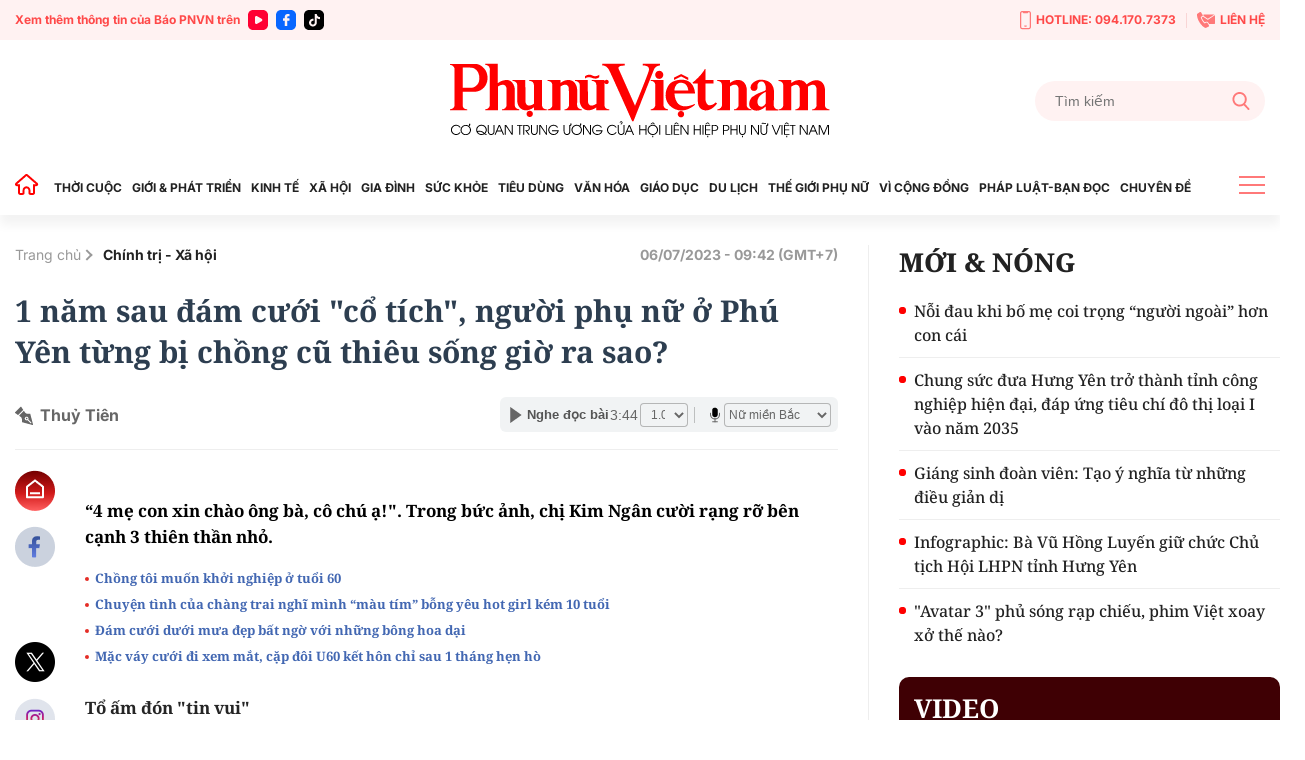

--- FILE ---
content_type: text/html; charset=utf-8
request_url: https://phunuvietnam.vn/1-nam-sau-dam-cuoi-co-tich-nguoi-phu-nu-o-phu-yen-tung-bi-chong-cu-thieu-song-gio-ra-sao-20230706073548291.htm
body_size: 25795
content:

<!DOCTYPE html>
<html lang="vi">
<head>
    <meta http-equiv="Content-Type" content="text/html; charset=utf-8" />
    <!-- DESKTOP LIVE HEADER CONFIG -->
        <meta name="google-site-verification" content="RhPwkIZRNqK4GwCQNCsC72b4ToxP5MU8YTwg0auWhVo" />
    <title>1 năm sau đám cưới "cổ tích", người phụ nữ ở Phú Yên từng bị chồng cũ thiêu sống giờ ra sao?</title>
    <meta name="description" content="“4 mẹ con xin chào ông bà, cô chú ạ!". Trong bức ảnh, chị Kim Ngân cười rạng rỡ bên cạnh 3 thiên thần nhỏ. " />
	<meta name="keywords" content="phú yên, bỏng 92%, thiêu sống" />
	<meta name="news_keywords" content="phú yên, bỏng 92%, thiêu sống" />
	<meta property="og:title" content="1 năm sau đ&#225;m cưới &quot;cổ t&#237;ch&quot;, người phụ nữ ở Ph&#250; Y&#234;n từng bị chồng cũ thi&#234;u sống giờ ra sao?" />
	<meta property="og:description" content="“4 mẹ con xin ch&#224;o &#244;ng b&#224;, c&#244; ch&#250; ạ!&quot;. Trong bức ảnh, chị Kim Ng&#226;n cười rạng rỡ b&#234;n cạnh 3 thi&#234;n thần nhỏ. " />	<meta property="article:tag" content="phú yên, bỏng 92%, thiêu sống" />


    <meta name="revisit-after" content="1 days">
        <link rel="canonical" href="https://phunuvietnam.vn/1-nam-sau-dam-cuoi-co-tich-nguoi-phu-nu-o-phu-yen-tung-bi-chong-cu-thieu-song-gio-ra-sao-20230706073548291.htm" />
    <meta name="viewport" content="width=device-width, initial-scale=1.0" />
    <meta name="author" content="Phunuvietnam" />
    <meta name="copyright" content="Copyright (c) by https://phunuvietnam.vn" />
    <meta http-equiv="X-UA-Compatible" content="IE=edge" />
    <meta http-equiv="content-language" content="vi" />
    <meta name="distribution" content="Global" />
    <meta name="GENERATOR" content="https://phunuvietnam.vn" />
    <meta name="RATING" content="GENERAL" />
    <meta http-equiv="Cache-control" content="Public" />
    <meta http-equiv="Expires" content="600" />
    <meta http-equiv="refresh" content="1800" />
    <meta name="Language" content="vi" />
    <!-- Robots -->
    <meta name="Googlebot" content="index,follow" />
    <meta name="Googlebot-News" content="index,follow" />
    <meta id="metaRobots" name="robots" content="index,follow,all" />
    <!-- DNS PREFETCH -->
    <meta http-equiv="x-dns-prefetch-control" content="on" />
    <link rel="dns-prefetch" href="https://static.mediacdn.vn/">
    <link rel="dns-prefetch" href="https://phunuvietnam.mediacdn.vn">
    <link rel="dns-prefetch" href="https://videothumbs.mediacdn.vn/">
    <link rel="dns-prefetch" href="https://videothumbs-ext.mediacdn.vn/">

    <!-- Open Graph data -->
        <meta property="og:type" content="website" />
    <meta property="og:site_name" content="B&#xC1;O PH&#x1EE4; N&#x1EEE; VI&#x1EC6;T NAM &#x110;I&#x1EC6;N T&#x1EEC;" />
    <meta property="og:rich_attachment" content="true" />
        <meta property="article:publisher" content="https://www.facebook.com/baophunuvn/" />
    <meta property="og:url" content="https://phunuvietnam.vn/1-nam-sau-dam-cuoi-co-tich-nguoi-phu-nu-o-phu-yen-tung-bi-chong-cu-thieu-song-gio-ra-sao-20230706073548291.htm" />
        <meta property="og:image" content="https://phunuvietnam.mediacdn.vn/zoom/1200_630/179072216278405120/2023/7/6/anh-thumb-tron-1688603643628146467285-0-0-720-1152-crop-16886036489881339018989.png" />
        <meta property="twitter:image" content="https://phunuvietnam.mediacdn.vn/zoom/1200_630/179072216278405120/2023/7/6/anh-thumb-tron-1688603643628146467285-0-0-720-1152-crop-16886036489881339018989.png" />
        <meta property="og:image:type" content="image/jpg" />
    <meta property="twitter:card" content="summary_large_image" />
    <meta property="og:image:width" content="600" />
    <meta property="og:image:height" content="315" />
    <meta property="og:locale" content="vi_VN" />
    <meta property="og:locale:alternate" content="vi_VN" />
        <meta property="article:published_time" content="2023-07-06T09:42:00&#x2B;07:00" />
        <meta property="article:modified_time" content="2023-07-06T09:47:00&#x2B;07:00" />

        <meta property="fb:app_id" content="1146545922067018" />

    <!-- GOOGLE SEARCH STRUCTURED DATA FOR ARTICLE -->
                            <script type="application/ld+json">
                                {
                                    "@context": "http://schema.org",
                                    "@type": "NewsArticle",
                                    "mainEntityOfPage":{
                                        "@type":"WebPage",
                                        "@id":"https://phunuvietnam.vn/1-nam-sau-dam-cuoi-co-tich-nguoi-phu-nu-o-phu-yen-tung-bi-chong-cu-thieu-song-gio-ra-sao-20230706073548291.htm"
                                    },
                                    "headline": "1 năm sau đ&#225;m cưới &quot;cổ t&#237;ch&quot;, người phụ nữ ở Ph&#250; Y&#234;n từng bị chồng cũ thi&#234;u sống giờ ra sao?",
                                    "description": "“4 mẹ con xin ch&#224;o &#244;ng b&#224;, c&#244; ch&#250; ạ!&quot;. Trong bức ảnh, chị Kim Ng&#226;n cười rạng rỡ b&#234;n cạnh 3 thi&#234;n thần nhỏ. ",
                                    "image": {
                                        "@type": "ImageObject",
                                        "url": "https://phunuvietnam.mediacdn.vn/zoom/1200_630/179072216278405120/2023/7/6/anh-thumb-tron-1688603643628146467285-0-0-720-1152-crop-16886036489881339018989.png",
                                        "width" : 600,
                                        "height" : 315
                                    },
                                    "datePublished": "2023-07-06T09:42:00+07:00",
                                    "dateModified": "2023-07-06T09:47:00+07:00",
                                    "author": {
                                        "@type": "Person",
                                        "name": "Thuỷ Tiên"
                                    },
                                    "publisher": {
                                        "@type": "Organization",
                                        "name": "BÁO PHỤ NỮ VIỆT NAM ĐIỆN TỬ",
                                        "logo": {
                                            "@type": "ImageObject",
                                            "url": "https://static.mediacdn.vn/phunuvietnam/web_images/logo-60-v1.png",
                                            "width": 60,
                                            "height": 60
                                        }
                                    }
                                }
                            </script><!-- GOOGLE BREADCRUMB STRUCTURED DATA -->
                    <script type="application/ld+json">
                        {
                            "@context": "http://schema.org",
                            "@type": "BreadcrumbList",
                            "itemListElement": [
                                {
                                    "@type": "ListItem",
                                    "position": 1,
                                    "item": {
                                        "@id": "https://phunuvietnam.vn",
                                        "name": "Trang chủ"
                                    }
                                },{
                                    "@type": "ListItem",
                                    "position": 2,
                                    "item": {
                                        "@id": "https://phunuvietnam.vn/chinh-tri-xa-hoi.htm",
                                        "name": "Ch&#237;nh trị - X&#227; hội"
                                    }
                                }            
                            ]
                        }
                    </script><script type="application/ld+json">
            {
                "@context": "http://schema.org",
                "@type": "Organization",
                    "name":"BÁO PHỤ NỮ VIỆT NAM ĐIỆN TỬ", 
                    "url": "https://phunuvietnam.vn",
                                "logo": "https://static.mediacdn.vn/phunuvietnam/web_images/logo-60-v1.png", 
                    "email": "mailto:baophunuvietnam@phunuvietnam.vn",
                    "sameAs":[
"https://www.facebook.com/baophunuvn/"],
     
                "contactPoint": [{
                    "@type": "ContactPoint",
                    "telephone": "+842439713500",
                    "contactType": "customer service"
                    }],
                "address": {
                "@type": "PostalAddress",
                "addressLocality": "Hai Bà Trưng",
                "addressRegion": "Hà Nội",
                "addressCountry": "Vietnam",
                "postalCode":"100000",
                "streetAddress": "47 Hàng Chuối"
                }
                }
                </script>


    <!-- FAVICON -->
    <link rel="shortcut icon" href="https://static.mediacdn.vn/phunuvietnam/web_images/logo-60-v1.png" type="image/x-icon" />
    <meta http-equiv="audience" content="General">
    <meta name="MobileOptimized" content="100" />
    <meta name="apple-mobile-web-app-capable" content="yes" />
    <meta name="apple-touch-fullscreen" content="yes" />
    <!-- PAGE CONFIG -->
    
<meta name="format-detection" content="telephone=no" />
<meta name="format-detection" content="address=no" />

<script nonce="sclotusinnline" type="text/javascript">
    function isMobileUserAgent() {
        return /Android|webOS|iPhone|iPad|iPod|BlackBerry|IEMobile|Opera Mini/i.test(navigator.userAgent);
    }
    var _ADM_Channel = '%2Fchinh-tri-xa-hoi%2Fchinh-tri-xa-hoi%2Fdetail%2F';
</script>
<script type="text/javascript">
    function getMeta(t) { let e = document.getElementsByTagName("meta"); for (let n = 0; n < e.length; n++)if (e[n].getAttribute("name") === t) return e[n].getAttribute("content"); return "" }
    function loadJsAsync(jsLink, callback, callbackEr) {
        var scriptEl = document.createElement("script");
        scriptEl.type = "text/javascript";
        scriptEl.async = true;
        if (typeof callback == "function") {
            scriptEl.onreadystatechange = scriptEl.onload = function () {
                callback();
            };
        }
        scriptEl.src = jsLink;
        if (typeof callbackEr != "undefined") {
            scriptEl.setAttribute('onerror', callbackEr);
        }
        if (scriptEl) {
            var _scripts = document.getElementsByTagName("script");
            var checkappend = false;
            for (var i = 0; i < _scripts.length; i++) {
                if (_scripts[i].src == jsLink)
                    checkappend = true
            }
            if (!checkappend) {
                var head = document.getElementsByTagName('head')[0];
                head.appendChild(scriptEl);
            }
        }
    }
    function loadJsDefer(e, t, a) { var n = document.createElement("script"); if (n.type = "text/javascript", n.defer = !0, "function" == typeof t && (n.onreadystatechange = n.onload = function () { t() }), n.src = e, void 0 !== a && n.setAttribute("onerror", a), n) { for (var r = document.getElementsByTagName("script"), c = !1, o = 0; o < r.length; o++)r[o].src == e && (c = !0); !c && document.getElementsByTagName("head")[0].appendChild(n) } }

    var hdUserAgent = getMeta("uc:useragent");
    var isNotAllowAds = hdUserAgent.includes("not-allow-ads");

    var appSettings = pageSettings = {
        domain: "https://phunuvietnam.vn",
        ajaxDomain: "https://eth.cnnd.vn",
        domainUtil: "https://eth.cnnd.vn",
        DomainUtils: "https://eth.cnnd.vn",
        signalrHost: "",
        nameSpaceSite: "phunuvietnam",
        sharefbApiDomain: "https://sharefb.cnnd.vn",
        videoplayer: "https://vcplayer.mediacdn.vn",
        imageStorage: "https://phunuvietnam.mediacdn.vn",
        videoImageDomain: "https://videothumbs.mediacdn.vn",
        allowSignalr: false,
        extension: ".htm",
        VideoToken: "",
        fb_appid: "1146545922067018",
        SiteId: 0,
        commentSiteName: "phunuvietnam",
        allowAds: true && !isNotAllowAds
    };
    Object.freeze(appSettings);
</script>

    <script type="text/javascript">
    var page_title = document.title;
    var tracked_url = window.location.pathname + window.location.search + window.location.hash;
    var cate_path = 'chinh-tri-xa-hoi';
    if (cate_path.length > 0) {
        tracked_url = "/" + cate_path + tracked_url;
    }
</script>

<script>
    if (!isNotAllowAds) {
        loadJsAsync('https://media1.admicro.vn/core/adm_tracking.js');
    }
</script>
<!-- Global site tag (gtag.js) - Google Analytics -->
<script>
    if (!isNotAllowAds) {
        (function (i, s, o, g, r, a, m) {
            i['GoogleAnalyticsObject'] = r; i[r] = i[r] || function () {
                (i[r].q = i[r].q || []).push(arguments)
            }, i[r].l = 1 * new Date(); a = s.createElement(o),
                m = s.getElementsByTagName(o)[0]; a.async = 1; a.src = g; m.parentNode.insertBefore(a, m)
        })(window, document, 'script', '//www.google-analytics.com/analytics.js', 'ga');

        ga('create', 'UA-4263013-7', 'auto', { 'name': 'pagepnvn' });
        ga('pagepnvn.send', 'pageview');

        ga('create', 'UA-66105451-1', 'auto');
        ga('send', 'pageview');
    }
</script>
<!-- Global site tag (gtag.js) - Google Analytics -->
<script>

    window.dataLayer = window.dataLayer || [];
    function gtag() { dataLayer.push(arguments); }
    if (!isNotAllowAds) {
        loadJsAsync('https://www.googletagmanager.com/gtag/js?id=G-EEQYP52RTG');
        gtag('js', new Date());

        gtag('config', 'G-EEQYP52RTG');
    }
</script>
<script type="text/javascript">
    if (!isNotAllowAds) {
        (function (w, c, d) {
            w['admicroAnalyticsObject'] = c;
            w[c] = w[c] || function () {
                (w[d] = w[d] || []).push(arguments);
            };
            w[c].t = 1 * new Date();
            var a = document.createElement("script");
            a.type = "text/javascript"; a.async = !0;
            a.src = "//static.contineljs.com/core/analytics.js";
            var b = document.getElementsByTagName("script")[0];
            b.parentNode.insertBefore(a, b);
        })(window, 'admicro_analytics', 'admicro_analytics_q');
        admicro_analytics({ event: "pageviews", domain: "phunuvietnam.vn", id: 1771 });
    }
</script>
    
 
    <link href="https://static.mediacdn.vn/phunuvietnam/layoutnew/min/main-15122025v1.min.css" type="text/css" rel="stylesheet" />

<style>
    .box-view_more-home { display: none; border-top: 1px solid #eee; margin-top: 20px; padding-top: 20px; }
    .link_list_menu_main.active { color: red; }
    .box-category[data-layout="21"] .box-category-item .box-category-content { min-height: 108px; }
    .sticky_menu { z-index: 99999; }
</style>

    

    

    <link href="https://static.mediacdn.vn/phunuvietnam/layoutnew/min/detail-14052025v1.min.css" rel="stylesheet" />

<style>
    .body_detail .body-content p, .body_detail .body-content div {
        text-align: justify;
    }
    .detail-content img { width: 100%; height: auto; }
    .sp-detail-content img { width: 100%; height: auto; }
    .box-comment-autoplay { margin-top: 20px }
    [data-role="content"] .VCSortableInPreviewMode[type="toc"] .toc-level { position: relative; }
    [data-role="content"] .VCSortableInPreviewMode[type="toc"] .toc-level:before { content: ""; width: 5px; height: 5px; background: #000; position: absolute; border-radius: 100%; top: 5px; left: -10px; }
    [data-role="content"] .VCSortableInPreviewMode[type="toc"] { background-color: #f7f7f7; max-width: unset; padding: 15px 25px; }
    [data-role="content"] .VCSortableInPreviewMode[type="contentnumber"] .IAContentNumber p { margin: 0; }
    @media screen and (max-width: 1000px) {
        .ykcb .ykcb-form {
            grid-template-columns: 68% auto;
        }
        .ykcb .btn_bl {
            white-space: nowrap;
        }
        .VCSortableInPreviewMode, .ykcb .ykcb-form .input-info
        {
            width: 100%;
        }
        [data-role=content] .VCSortableInPreviewMode[type=photo].alignLeft, [data-role=content] .VCSortableInPreviewMode[type=photo].alignLeftOverflow, [data-role=content] .VCSortableInPreviewMode[type=photo].alignRight, [data-role=content] .VCSortableInPreviewMode[type=photo].alignRightOverflow, [data-role=content] .VCSortableInPreviewMode[type=photo], [data-role=content] .VCSortableInPreviewMode[type=VideoStream] { margin-left: 0 !important; }

        [data-role="content"] .VCSortableInPreviewMode.alignRight {
            margin-left: 15px !important;
        }
    }

    .body_detail .body-content h2, .body_detail .body-content h3, .body_detail .body-content h4, .body_detail .body-content h5, .body_detail .body-content h6 {
        font-family: Noto Serif, Arial, sans-serif;
        font-size: 17px;
        line-height: 1.3;
    }

    [data-role="content"] .VCSortableInPreviewMode[type="SimpleQuote"] p.quote {
        border: 4px none #ced0d4;
        font-family: Arial;
        padding: 20px 0px;
        text-align: left;
        font-size: 16px !important;
        font-weight: 300;
        font-style: normal;
        line-height: 1.8;
        padding-left: 20px;
    }

    .VCSortableInPreviewMode[type="SimpleQuote"].no-border .quote:before {
        content: "\201C";
        font-size: 60px;
        position: absolute;
        top: 24px;
        left: 0;
        font-family: Helvetica, Arial, sans-serif;
        font-weight: 400;
        background: none;
        line-height: 29px;
    }
</style>
    <script>
    </script>


    
    <!-- ADS ASYNC-->
    <!-- script cắm ở đầu site -->
    <script>
        var arfAsync = arfAsync || [];
        if (!isNotAllowAds) {
            loadJsAsync('https://static.amcdn.vn/tka/cdn.js');
            loadJsAsync('https://media1.admicro.vn/cms/Arf.min.js', "", callbackEr = "window.arferrorload = true;");
        }
    </script>

</head>
<body class="relative detail-page">
    
                    <input type="hidden" name="nid" id="__HFIELD__nid" value="20230706073548291" />
                    <input type="hidden" name="nt" id="__HFIELD__nt" value="0" />
                    <input type="hidden" name="nnt" id="__HFIELD__nnt" value="0" />
                    <input type="hidden" name="nurl" id="__HFIELD__nurl" value="/1-nam-sau-dam-cuoi-co-tich-nguoi-phu-nu-o-phu-yen-tung-bi-chong-cu-thieu-song-gio-ra-sao-20230706073548291.htm" />
                    <input type="hidden" name="zid" id="__HFIELD__zid" value="2381" />
                    <input type="hidden" name="zaid" id="__HFIELD__zaid" value="2381" />
                    <input type="hidden" name="zurl" id="__HFIELD__zurl" value="/1-nam-sau-dam-cuoi-co-tich-nguoi-phu-nu-o-phu-yen-tung-bi-chong-cu-thieu-song-gio-ra-sao-20230706073548291.htm" />

    
    <zone id="k1hcsv7k"></zone>
        <script>
            if (typeof (_chkPrLink) == 'undefined' || !_chkPrLink || typeof (_isAdsHidden) == 'undefined' || !_isAdsHidden) {
                if (!isMobileUserAgent())
                    arfAsync.push("k1hcsv7k");
            }
        </script>

    
    <zone id="kt828g93"></zone>
        <script>
            if (typeof (_chkPrLink) == 'undefined' || !_chkPrLink || typeof (_isAdsHidden) == 'undefined' || !_isAdsHidden) {
                if (isMobileUserAgent())
                    arfAsync.push("kt828g93");
            }
        </script>


    <div id="admWrapsite">
        <header>
    <div class="top_bar_site">
        <div class="container">
            <div class="d-flex">
                <div class="mr-auto align-items-center d-flex list_social_top">
                    Xem thêm thông tin của Báo PNVN trên
                    <a href="https://www.youtube.com/BaoPhuNuVietNam" title="youtube" target="_blank" rel="nofollow">
                        <svg width="20" height="20" viewBox="0 0 20 20" fill="none" xmlns="http://www.w3.org/2000/svg">
                            <path fill-rule="evenodd" clip-rule="evenodd" d="M5 0C2.23859 0 0 2.23858 0 5V15C0 17.7614 2.23859 20 5 20H15C17.7614 20 20 17.7614 20 15V5C20 2.23858 17.7614 0 15 0H5ZM7 12.5993V10.0008V7.40078C7 6.32421 8.16565 5.65233 9.09686 6.18827L11.3484 7.48828L13.6 8.78829C14.5328 9.32579 14.5328 10.6727 13.6 11.2102L11.3484 12.5102L9.09686 13.8102C8.16565 14.3493 7 13.6758 7 12.5993Z" fill="#f03"></path>
                        </svg>
                    </a>
                    <a href="https://www.facebook.com/baophunuvn/" title="Facebook" target="_blank" rel="nofollow">
                        <svg width="20" height="20" viewBox="0 0 20 20" fill="none" xmlns="http://www.w3.org/2000/svg">
                            <path fill-rule="evenodd" clip-rule="evenodd" d="M5 0C2.23859 0 0 2.23858 0 5V15C0 17.7614 2.23859 20 5 20H15C17.7614 20 20 17.7614 20 15V5C20 2.23858 17.7614 0 15 0H5ZM7.31537 10.7735H8.80225V15.6846C8.80225 15.9099 8.8924 16 9.11768 16H10.995C11.2653 16 11.3405 15.9099 11.3405 15.6546V10.7584H13.0826C13.338 10.7584 13.413 10.6834 13.413 10.4431V8.62578C13.413 8.38548 13.3229 8.29537 13.0826 8.29537H11.3405C11.3405 8.13847 11.3387 7.98498 11.337 7.83318C11.3337 7.53453 11.3304 7.2424 11.3405 6.94368C11.3405 6.52315 11.5507 6.32791 11.9562 6.32791C12.3617 6.31289 12.7672 6.31289 13.1727 6.31289C13.383 6.31289 13.4731 6.22278 13.4731 6.01252V4.30037C13.4731 4.09011 13.383 4 13.1727 4H11.7009C11.2953 4 10.9199 4.06007 10.5444 4.19524C9.97369 4.40551 9.52313 4.76596 9.20776 5.30663C8.90741 5.83229 8.80225 6.403 8.80225 7.00375V8.32541H7.31537C7.09009 8.32541 7 8.4005 7 8.6408V10.4581C7 10.6834 7.07507 10.7735 7.31537 10.7735Z" fill="#0866ff" />
                        </svg>
                    </a> 
                    <a href="https://www.tiktok.com/@phunuvietnam.vn" title="Tiktok" target="_blank" rel="nofollow">
                        <svg width="20" height="20" viewBox="0 0 20 20" fill="none" xmlns="http://www.w3.org/2000/svg">
                            <path fill-rule="evenodd" clip-rule="evenodd" d="M5 0C2.23858 0 0 2.23858 0 5V15C0 17.7614 2.23858 20 5 20H15C17.7614 20 20 17.7614 20 15V5C20 2.23858 17.7614 0 15 0H5ZM14.0879 6.49787C14.6182 6.89781 15.2785 7.13489 15.9941 7.13489C15.9945 7.13489 15.9995 7.13489 16 7.13451V7.68521V9.16963C15.3 9.16988 14.6199 9.03272 13.9785 8.76209C13.566 8.58796 13.1818 8.36362 12.8303 8.0925L12.8408 12.6616C12.8364 13.6905 12.4294 14.6572 11.6927 15.3853C11.0931 15.978 10.3334 16.3549 9.51001 16.4769C9.31653 16.5055 9.11962 16.5202 8.92051 16.5202C8.03906 16.5202 7.20219 16.2346 6.51766 15.7078C6.38884 15.6086 6.26565 15.5011 6.14833 15.3853C5.34992 14.5962 4.93822 13.5266 5.00753 12.4015C5.06043 11.545 5.40331 10.7283 5.97493 10.0881C6.73123 9.2409 7.78925 8.77067 8.92051 8.77067C9.11962 8.77067 9.31653 8.78561 9.51001 8.81426V9.36311V10.8899C9.32657 10.8294 9.13064 10.7961 8.92663 10.7961C7.8931 10.7961 7.05696 11.6393 7.07239 12.6736C7.08219 13.3354 7.44368 13.9138 7.97686 14.2327C8.2274 14.3826 8.51567 14.4754 8.82328 14.4923C9.06427 14.5056 9.29571 14.472 9.51001 14.4012C10.2484 14.1573 10.7811 13.4637 10.7811 12.6457L10.7836 9.58598V4H12.8279C12.8298 4.20254 12.8504 4.40019 12.8886 4.59171C13.0429 5.36686 13.4798 6.03939 14.0879 6.49787ZM16 7.1344C16 7.13444 16 7.13448 16 7.13451V7.1344Z" fill="rgb(0, 0, 0)"></path>
                        </svg>
                    </a>
                </div>
                <div class="ml-auto d-flex align-items-center top_bar_right">
                    <a href="tel:0941707373" class="d-flex align-items-center" title="Hotline">
                        <svg width="11" height="19" viewBox="0 0 11 19" fill="none" xmlns="http://www.w3.org/2000/svg">
                            <path d="M6.25863 15.6538H4.74139C4.43036 15.6538 4.17242 15.3662 4.17242 15.0192C4.17242 14.6723 4.43036 14.3846 4.74139 14.3846H6.25863C6.56967 14.3846 6.8276 14.6723 6.8276 15.0192C6.8276 15.3662 6.56967 15.6538 6.25863 15.6538Z" fill="#FF7979" />
                            <path d="M8.91379 18.1923H2.08621C0.933103 18.1923 0 17.1515 0 15.8654V2.32692C0 1.04077 0.933103 0 2.08621 0H8.91379C10.0669 0 11 1.04077 11 2.32692V15.8654C11 17.1515 10.0669 18.1923 8.91379 18.1923ZM2.08621 1.26923C1.56276 1.26923 1.13793 1.74308 1.13793 2.32692V15.8654C1.13793 16.4492 1.56276 16.9231 2.08621 16.9231H8.91379C9.43724 16.9231 9.86207 16.4492 9.86207 15.8654V2.32692C9.86207 1.74308 9.43724 1.26923 8.91379 1.26923H2.08621Z" fill="#FF7979" />
                            <path d="M7.30553 2.32692H3.69449C3.40622 2.32692 3.1407 2.14923 3.01932 1.86154L2.47311 0.634613H8.54208L7.99587 1.86154C7.86691 2.14923 7.60139 2.32692 7.3207 2.32692H7.30553Z" fill="#FF7979" />
                        </svg>
                        HOTLINE: 094.170.7373
                    </a> <a href="mailto:baophunuvietnam@phunuvietnam.vn" title="Liên hệ" class="d-flex align-items-center">
                        <svg width="18" height="16" viewBox="0 0 18 16" fill="none" xmlns="http://www.w3.org/2000/svg">
                            <path fill-rule="evenodd" clip-rule="evenodd" d="M6.48427 2.6092H17.2015L10.836 6.79863L6.50614 3.94893C6.67099 3.52515 6.67239 3.04612 6.48427 2.6092ZM3.68136 5.04077L5.2435 4.12761C5.70709 3.85662 5.86096 3.27845 5.58956 2.82716L4.17926 0.482035C4.03458 0.24142 3.81559 0.0866323 3.53332 0.0254558C3.25102 -0.0357568 2.98407 0.0136549 2.74569 0.17123L0.173722 1.87128C-1.05054 6.0126 4.45104 14.9784 8.67044 16L11.49 14.7116C11.7513 14.5923 11.9294 14.395 12.0153 14.1297C12.1012 13.8644 12.0711 13.6049 11.9264 13.3643L10.5161 11.0192C10.2447 10.5679 9.64622 10.4067 9.16996 10.6567L7.56518 11.4989C5.97815 10.1439 4.11022 7.0378 3.68136 5.04077ZM17.9799 3.14799L11.0905 7.68221C10.9293 7.78784 10.7222 7.77959 10.5724 7.67624L5.99874 4.66611C5.91209 4.74107 5.81719 4.80942 5.7141 4.86969L4.72606 5.44721C5.24516 7.05553 6.52959 9.19135 7.72086 10.4271L8.73586 9.89437C9.64275 9.41843 10.783 9.72547 11.2997 10.5848L12.1743 12.0391H17.2687C17.6709 12.0391 18 11.7232 18 11.337V3.31132C18 3.25514 17.993 3.20044 17.9799 3.14799Z" fill="#FF7979" />
                        </svg>
                        LIÊN HỆ
                    </a>
                </div>
            </div>
        </div>
    </div>
    <div class="container align-items-center top_main">
        <script>
            fetch('/ajax/magazine-all.htm')
                .then(response => response.text())
                .then(data => {
                    document.querySelector('.container.align-items-center.top_main .mr-auto').insertAdjacentHTML('beforeend', data);
                })
                .catch(error => {
                    console.error('Error fetching magazine all:', error);
                });
        </script>
        <div class="mr-auto">
        </div>
        <div class="col30per-head">
                <div class="header-top-logo"> <a href="/" title="Phụ nữ Việt Nam"><img src="https://static.mediacdn.vn/phunuvietnam/layoutnew_images/pnvn_logo_2025.svg" alt="Phụ nữ Việt Nam" width="374" height="81"></a> </div>
        </div>
        <div class="col30per-head head-top-right">
            <div class="search search-box">
                <input type="text" class="form-control search-input" id="txtSearch" aria-label="Tìm kiếm" placeholder="Tìm kiếm" aria-label="Tìm kiếm" aria-describedby="search-input" onkeyup="if(event.key === 'Enter'){ OnSearchClick() }">
                <div class="input-group-append" id="btnSearch" onclick=" OnSearchClick()">
                    <span class="button-search">
                        <svg width="18" height="19" viewBox="0 0 18 19" fill="none" xmlns="http://www.w3.org/2000/svg">
                            <path d="M17.7263 17.306L13.289 12.6028C14.4299 11.2207 15.055 9.48166 15.055 7.67124C15.055 3.44139 11.6781 0 7.52752 0C3.37691 0 0 3.44139 0 7.67124C0 11.9011 3.37691 15.3425 7.52752 15.3425C9.08571 15.3425 10.5706 14.8635 11.8401 13.9543L16.3111 18.6931C16.498 18.8909 16.7494 19 17.0187 19C17.2737 19 17.5156 18.9009 17.6992 18.7208C18.0893 18.3383 18.1017 17.7039 17.7263 17.306ZM7.52752 2.00119C10.5955 2.00119 13.0913 4.54471 13.0913 7.67124C13.0913 10.7978 10.5955 13.3413 7.52752 13.3413C4.45956 13.3413 1.9637 10.7978 1.9637 7.67124C1.9637 4.54471 4.45956 2.00119 7.52752 2.00119Z" fill="#FF7979" />
                        </svg>
                    </span>
                </div>
            </div>
        </div>
    </div>
</header>
<header class="sticky_menu">
    <div class="menu_main">
        <div class="container container_menu_main">
            <ul class="list_menu_main">
                <li class="item_list_menu_main">
                    <a href="/" class="icon_home" title="Trang chủ">
                        <svg width="24" height="21" viewBox="0 0 24 21" fill="none" xmlns="http://www.w3.org/2000/svg">
                            <path d="M21.7304 9.58967L21.7319 9.59099C21.8709 9.71147 21.9697 9.87152 22.0152 10.0497C22.0606 10.2279 22.0506 10.4157 21.9864 10.5881L22.9234 10.9373L21.9864 10.5881C21.9221 10.7604 21.8068 10.909 21.6558 11.0139C21.5048 11.1189 21.3253 11.1752 21.1414 11.1754H19.9654H18.9654V12.1754V18.9837C18.9652 19.2244 18.8694 19.4552 18.6992 19.6253C18.529 19.7955 18.2983 19.8913 18.0576 19.8916H15.3362C15.0955 19.8913 14.8647 19.7955 14.6945 19.6253C14.5245 19.4553 14.4287 19.2248 14.4283 18.9843C14.4283 18.9841 14.4283 18.9839 14.4283 18.9837L14.4283 16.4327C14.4471 15.7029 14.2003 14.9908 13.7336 14.4289C13.2631 13.8625 12.6017 13.4879 11.8741 13.3757L11.8519 13.3723L11.8296 13.3698C11.4223 13.3256 11.0103 13.3685 10.6209 13.4955C10.2319 13.6223 9.87426 13.8303 9.57161 14.1056C9.27097 14.378 9.03056 14.7102 8.86581 15.0809L9.77965 15.487L8.86581 15.0809C8.70086 15.4521 8.61541 15.8538 8.61496 16.26V16.2611L8.61496 18.9837C8.61496 18.9839 8.61496 18.9841 8.61496 18.9843C8.6145 19.2248 8.51878 19.4553 8.34873 19.6253C8.17853 19.7955 7.94778 19.8913 7.70708 19.8916H4.98568C4.74499 19.8913 4.51424 19.7955 4.34404 19.6253C4.17399 19.4553 4.07826 19.2248 4.07781 18.9843V12.1754V11.1754H3.07781H1.90199C1.7178 11.1752 1.53808 11.1187 1.38693 11.0134C1.23578 10.9082 1.12044 10.7592 1.05637 10.5865C0.99231 10.4139 0.982594 10.2257 1.02853 10.0474C1.07446 9.86899 1.17385 9.70894 1.31335 9.58868L1.31336 9.58869L1.31706 9.58547L10.921 1.224C10.9213 1.22376 10.9216 1.22353 10.9218 1.2233C11.0885 1.07918 11.3015 0.999905 11.5219 1C11.7424 1.0001 11.9555 1.07964 12.1221 1.22404C12.1223 1.2242 12.1225 1.22436 12.1226 1.22452L21.7304 9.58967Z" stroke="#FF0000" stroke-width="2" />
                        </svg>
                    </a>
                </li>
                <li class="item_list_menu_main">
                    <a href="/thoi-cuoc.htm" title="THỜI CUỘC" class="link_list_menu_main">THỜI CUỘC</a>
                    
    <ul class="sub_list_menu_main">
            <li><a href="/thoi-cuoc/chinh-tri.htm">Ch&#xED;nh tr&#x1ECB;</a></li>
            <li><a href="/thoi-cuoc/mat-tran.htm">M&#x1EB7;t tr&#x1EAD;n</a></li>
            <li><a href="/thoi-cuoc/quoc-te.htm">Qu&#x1ED1;c t&#x1EBF;</a></li>
            <li><a href="/thoi-cuoc/su-kien-binh-luan.htm">S&#x1EF1; ki&#x1EC7;n-B&#xEC;nh lu&#x1EAD;n</a></li>
    </ul>


                </li>
                <li class="item_list_menu_main">
                    <a href="/gioi-phat-trien.htm" title="GIỚI & PHÁT TRIỂN" class="link_list_menu_main">GIỚI & PHÁT TRIỂN</a>
                    
    <ul class="sub_list_menu_main">
            <li><a href="/gioi-phat-trien/hoat-dong-hoi.htm">Ho&#x1EA1;t &#x111;&#x1ED9;ng H&#x1ED9;i</a></li>
            <li><a href="/gioi-phat-trien/binh-dang-gioi.htm">B&#xEC;nh &#x111;&#x1EB3;ng gi&#x1EDB;i</a></li>
            <li><a href="/gioi-phat-trien/phu-nu-viet-nam-o-nuoc-ngoai.htm">Ph&#x1EE5; n&#x1EEF; Vi&#x1EC7;t Nam &#x1EDF; n&#x1B0;&#x1EDB;c ngo&#xE0;i</a></li>
            <li><a href="/gioi-phat-trien/du-an-de-an.htm">D&#x1EF1; &#xE1;n &#x2013; &#x110;&#x1EC1; &#xE1;n</a></li>
    </ul>


                </li>
                <li class="item_list_menu_main">
                    <a href="/kinh-te.htm" title="KINH TẾ" class="link_list_menu_main">KINH TẾ</a>
                    
    <ul class="sub_list_menu_main">
            <li><a href="/kinh-te/chung-khoan.htm">Ch&#x1EE9;ng kho&#xE1;n</a></li>
            <li><a href="/kinh-te/bat-dong-san.htm">B&#x1EA5;t &#x111;&#x1ED9;ng s&#x1EA3;n</a></li>
            <li><a href="/kinh-te/doanh-nghiep-doanh-nhan.htm">Doanh nghi&#x1EC7;p - Doanh nh&#xE2;n</a></li>
            <li><a href="/kinh-te/kinh-te-gia-dinh.htm">Kinh t&#x1EBF; gia &#x111;&#xEC;nh</a></li>
    </ul>


                </li>
                <li class="item_list_menu_main">
                    <a href="/xa-hoi.htm" title="XÃ HỘI" class="link_list_menu_main">XÃ HỘI </a>
                    
    <ul class="sub_list_menu_main">
            <li><a href="/xa-hoi/doi-song.htm">&#x110;&#x1EDD;i s&#x1ED1;ng</a></li>
            <li><a href="/xa-hoi/lao-dong-viec-lam.htm">Lao &#x111;&#x1ED9;ng - Vi&#x1EC7;c l&#xE0;m</a></li>
            <li><a href="/xa-hoi/nhip-song-so.htm">Nh&#x1ECB;p s&#x1ED1;ng s&#x1ED1; </a></li>
    </ul>


                </li>
                <li class="item_list_menu_main">
                    <a href="/gia-dinh.htm" title="GIA ĐÌNH" class="link_list_menu_main">GIA ĐÌNH</a>
                    
    <ul class="sub_list_menu_main">
            <li><a href="/gia-dinh/thanh-tam-tu-van.htm">Thanh T&#xE2;m t&#x1B0; v&#x1EA5;n</a></li>
            <li><a href="/gia-dinh/tinh-yeu-hon-nhan.htm">T&#xEC;nh y&#xEA;u-H&#xF4;n nh&#xE2;n</a></li>
            <li><a href="/gia-dinh/lam-cha-me.htm">L&#xE0;m cha m&#x1EB9;</a></li>
    </ul>


                </li>
                <li class="item_list_menu_main">
                    <a href="/suc-khoe.htm" title="SỨC KHỎE" class="link_list_menu_main">SỨC KHỎE</a>
                    
    <ul class="sub_list_menu_main">
            <li><a href="/suc-khoe/song-khoe.htm">S&#x1ED1;ng kh&#x1ECF;e</a></li>
            <li><a href="/suc-khoe/me-be.htm">M&#x1EB9; &amp; B&#xE9;</a></li>
            <li><a href="/suc-khoe/phong-chua-benh.htm">Ph&#xF2;ng &amp; ch&#x1EEF;a b&#x1EC7;nh</a></li>
    </ul>


                </li>
                <li class="item_list_menu_main">
                    <a href="/tieu-dung.htm" title="TIÊU DÙNG" class="link_list_menu_main">TIÊU DÙNG </a>
                    
    <ul class="sub_list_menu_main">
            <li><a href="/tieu-dung/gia-ca-thi-truong.htm">Gi&#xE1; c&#x1EA3; - th&#x1ECB; tr&#x1B0;&#x1EDD;ng</a></li>
            <li><a href="/tieu-dung/tieu-dung-thong-thai.htm">Ti&#xEA;u d&#xF9;ng th&#xF4;ng th&#xE1;i</a></li>
            <li><a href="/tieu-dung/quyen-loi-nguoi-tieu-dung.htm">Quy&#x1EC1;n l&#x1EE3;i ng&#x1B0;&#x1EDD;i ti&#xEA;u d&#xF9;ng</a></li>
    </ul>


                </li>
                <li class="item_list_menu_main">
                    <a href="/van-hoa.htm" title="VĂN HÓA GIẢI TRÍ" class="link_list_menu_main">VĂN HÓA</a>
                    
    <ul class="sub_list_menu_main">
            <li><a href="/van-hoa/nguon-coi.htm">Ngu&#x1ED3;n c&#x1ED9;i</a></li>
            <li><a href="/van-hoa/van-hoc.htm">V&#x103;n h&#x1ECD;c</a></li>
            <li><a href="/van-hoa/nghe-thuat.htm">Ngh&#x1EC7; thu&#x1EAD;t</a></li>
            <li><a href="/van-hoa/showbiz.htm">Showbiz</a></li>
    </ul>


                </li>
                <li class="item_list_menu_main">
                    <a href="/giao-duc.htm" title="GIÁO DỤC" class="link_list_menu_main">GIÁO DỤC</a>
                    
    <ul class="sub_list_menu_main">
            <li><a href="/giao-duc/hoc-duong.htm">H&#x1ECD;c &#x111;&#x1B0;&#x1EDD;ng</a></li>
            <li><a href="/giao-duc/tuyen-sinh.htm">Tuy&#x1EC3;n sinh </a></li>
    </ul>


                </li>
                <li class="item_list_menu_main">
                    <a href="/du-lich.htm" title="DU LỊCH" class="link_list_menu_main">DU LỊCH</a>
                    
    <ul class="sub_list_menu_main">
            <li><a href="/du-lich/kham-pha-trai-nghiem.htm">Kh&#xE1;m ph&#xE1;-Tr&#x1EA3;i nghi&#x1EC7;m</a></li>
            <li><a href="/du-lich/cam-nang-du-lich.htm">C&#x1EA9;m nang du l&#x1ECB;ch</a></li>
    </ul>


                </li>
                <li class="item_list_menu_main">
                    <a href="/the-gioi-phu-nu.htm" title="THẾ GIỚI PHỤ NỮ" class="link_list_menu_main">THẾ GIỚI PHỤ NỮ</a>
                    
    <ul class="sub_list_menu_main">
            <li><a href="/the-gioi-phu-nu/phong-cach.htm">Phong c&#xE1;ch</a></li>
            <li><a href="/the-gioi-phu-nu/lam-dep.htm"> L&#xE0;m &#x111;&#x1EB9;p</a></li>
            <li><a href="/the-gioi-phu-nu/thoi-trang.htm">Th&#x1EDD;i trang</a></li>
            <li><a href="/the-gioi-phu-nu/dam-dang.htm">&#x110;&#x1EA3;m &#x111;ang</a></li>
            <li><a href="/the-gioi-phu-nu/tu-dien-dan-ong.htm">T&#x1EEB; &#x111;i&#x1EC3;n &#x111;&#xE0;n &#xF4;ng</a></li>
    </ul>


                </li>
                <li class="item_list_menu_main">
                    <a href="/vi-cong-dong.htm" title="VÌ CỘNG ĐỒNG" class="link_list_menu_main">VÌ CỘNG ĐỒNG</a>
                    
    <ul class="sub_list_menu_main">
            <li><a href="/vi-cong-dong/song-dep.htm">S&#x1ED1;ng &#x111;&#x1EB9;p</a></li>
            <li><a href="/vi-cong-dong/nhip-cau-nhan-ai.htm">Nh&#x1ECB;p c&#x1EA7;u nh&#xE2;n &#xE1;i</a></li>
    </ul>


                </li>
                <li class="item_list_menu_main">
                    <a href="/phap-luat-ban-doc.htm" title="PHÁP LUẬT-BẠN ĐỌC" class="link_list_menu_main">PHÁP LUẬT-BẠN ĐỌC</a>
                    


                </li>
                <li class="item_list_menu_main">
                    <a href="/chuyen-de.htm" title="CHUYÊN ĐỀ" class="link_list_menu_main">CHUYÊN ĐỀ </a>
                    
    <ul class="sub_list_menu_main">
            <li><a href="/chuyen-de/van-de.htm">V&#x1EA5;n &#x111;&#x1EC1;</a></li>
            <li><a href="/chuyen-de/dia-danh.htm">&#x110;&#x1ECB;a danh</a></li>
            <li><a href="/chuyen-de/nhan-vat.htm">Nh&#xE2;n v&#x1EAD;t</a></li>
            <li><a href="/chuyen-de/su-kien.htm">S&#x1EF1; ki&#x1EC7;n</a></li>
    </ul>


                </li>
            </ul>
            <div class="all_menu_main">
                <a href="javascript:;" class="btn_show_all_menu_main"><span></span><span></span><span></span><span></span></a>
                <div class="show_all_menu_main">
                    <div class="container d-flex">
                        <ul class="list_all_menu_main ">
                            
        <li>
            <a href="/thoi-cuoc.htm" title="Th&#x1EDD;i cu&#x1ED9;c" class="name_menu_main">Th&#x1EDD;i cu&#x1ED9;c</a>
            <ul class="sub_all_menu_main">
                        <li><a href="/thoi-cuoc/chinh-tri.htm">Ch&#xED;nh tr&#x1ECB;</a></li>
                        <li><a href="/thoi-cuoc/mat-tran.htm">M&#x1EB7;t tr&#x1EAD;n</a></li>
                        <li><a href="/thoi-cuoc/quoc-te.htm">Qu&#x1ED1;c t&#x1EBF;</a></li>
                        <li><a href="/thoi-cuoc/su-kien-binh-luan.htm">S&#x1EF1; ki&#x1EC7;n-B&#xEC;nh lu&#x1EAD;n</a></li>

            </ul>
        </li>


                            
        <li>
            <a href="/gioi-phat-trien.htm" title="Gi&#x1EDB;i &amp; Ph&#xE1;t tri&#x1EC3;n" class="name_menu_main">Gi&#x1EDB;i &amp; Ph&#xE1;t tri&#x1EC3;n</a>
            <ul class="sub_all_menu_main">
                        <li><a href="/gioi-phat-trien/hoat-dong-hoi.htm">Ho&#x1EA1;t &#x111;&#x1ED9;ng H&#x1ED9;i</a></li>
                        <li><a href="/gioi-phat-trien/binh-dang-gioi.htm">B&#xEC;nh &#x111;&#x1EB3;ng gi&#x1EDB;i</a></li>
                        <li><a href="/gioi-phat-trien/phu-nu-viet-nam-o-nuoc-ngoai.htm">Ph&#x1EE5; n&#x1EEF; Vi&#x1EC7;t Nam &#x1EDF; n&#x1B0;&#x1EDB;c ngo&#xE0;i</a></li>
                        <li><a href="/gioi-phat-trien/du-an-de-an.htm">D&#x1EF1; &#xE1;n &#x2013; &#x110;&#x1EC1; &#xE1;n</a></li>

            </ul>
        </li>


                            
        <li>
            <a href="/kinh-te.htm" title="Kinh t&#x1EBF;" class="name_menu_main">Kinh t&#x1EBF;</a>
            <ul class="sub_all_menu_main">
                        <li><a href="/kinh-te/chung-khoan.htm">Ch&#x1EE9;ng kho&#xE1;n</a></li>
                        <li><a href="/kinh-te/bat-dong-san.htm">B&#x1EA5;t &#x111;&#x1ED9;ng s&#x1EA3;n</a></li>
                        <li><a href="/kinh-te/doanh-nghiep-doanh-nhan.htm">Doanh nghi&#x1EC7;p - Doanh nh&#xE2;n</a></li>
                        <li><a href="/kinh-te/kinh-te-gia-dinh.htm">Kinh t&#x1EBF; gia &#x111;&#xEC;nh</a></li>

            </ul>
        </li>


                            
        <li>
            <a href="/giao-duc.htm" title="Gi&#xE1;o d&#x1EE5;c" class="name_menu_main">Gi&#xE1;o d&#x1EE5;c</a>
            <ul class="sub_all_menu_main">
                        <li><a href="/giao-duc/hoc-duong.htm">H&#x1ECD;c &#x111;&#x1B0;&#x1EDD;ng</a></li>
                        <li><a href="/giao-duc/tuyen-sinh.htm">Tuy&#x1EC3;n sinh </a></li>

            </ul>
        </li>


                            
        <li>
            <a href="/suc-khoe.htm" title="S&#x1EE9;c kh&#x1ECF;e" class="name_menu_main">S&#x1EE9;c kh&#x1ECF;e</a>
            <ul class="sub_all_menu_main">
                        <li><a href="/suc-khoe/song-khoe.htm">S&#x1ED1;ng kh&#x1ECF;e</a></li>
                        <li><a href="/suc-khoe/me-be.htm">M&#x1EB9; &amp; B&#xE9;</a></li>
                        <li><a href="/suc-khoe/phong-chua-benh.htm">Ph&#xF2;ng &amp; ch&#x1EEF;a b&#x1EC7;nh</a></li>

            </ul>
        </li>


                            
        <li>
            <a href="/gia-dinh.htm" title="Gia &#x111;&#xEC;nh" class="name_menu_main">Gia &#x111;&#xEC;nh</a>
            <ul class="sub_all_menu_main">
                        <li><a href="/gia-dinh/thanh-tam-tu-van.htm">Thanh T&#xE2;m t&#x1B0; v&#x1EA5;n</a></li>
                        <li><a href="/gia-dinh/tinh-yeu-hon-nhan.htm">T&#xEC;nh y&#xEA;u-H&#xF4;n nh&#xE2;n</a></li>
                        <li><a href="/gia-dinh/lam-cha-me.htm">L&#xE0;m cha m&#x1EB9;</a></li>

            </ul>
        </li>


                            
        <li>
            <a href="/tieu-dung.htm" title="Ti&#xEA;u d&#xF9;ng" class="name_menu_main">Ti&#xEA;u d&#xF9;ng</a>
            <ul class="sub_all_menu_main">
                        <li><a href="/tieu-dung/gia-ca-thi-truong.htm">Gi&#xE1; c&#x1EA3; - th&#x1ECB; tr&#x1B0;&#x1EDD;ng</a></li>
                        <li><a href="/tieu-dung/tieu-dung-thong-thai.htm">Ti&#xEA;u d&#xF9;ng th&#xF4;ng th&#xE1;i</a></li>
                        <li><a href="/tieu-dung/quyen-loi-nguoi-tieu-dung.htm">Quy&#x1EC1;n l&#x1EE3;i ng&#x1B0;&#x1EDD;i ti&#xEA;u d&#xF9;ng</a></li>

            </ul>
        </li>


                            
        <li>
            <a href="/the-gioi-phu-nu.htm" title="Th&#x1EBF; gi&#x1EDB;i ph&#x1EE5; n&#x1EEF; " class="name_menu_main">Th&#x1EBF; gi&#x1EDB;i ph&#x1EE5; n&#x1EEF; </a>
            <ul class="sub_all_menu_main">
                        <li><a href="/the-gioi-phu-nu/phong-cach.htm">Phong c&#xE1;ch</a></li>
                        <li><a href="/the-gioi-phu-nu/lam-dep.htm"> L&#xE0;m &#x111;&#x1EB9;p</a></li>
                        <li><a href="/the-gioi-phu-nu/thoi-trang.htm">Th&#x1EDD;i trang</a></li>
                        <li><a href="/the-gioi-phu-nu/dam-dang.htm">&#x110;&#x1EA3;m &#x111;ang</a></li>
                        <li><a href="/the-gioi-phu-nu/tu-dien-dan-ong.htm">T&#x1EEB; &#x111;i&#x1EC3;n &#x111;&#xE0;n &#xF4;ng</a></li>

            </ul>
        </li>


                            
        <li>
            <a href="/xa-hoi.htm" title="X&#xE3; h&#x1ED9;i" class="name_menu_main">X&#xE3; h&#x1ED9;i</a>
            <ul class="sub_all_menu_main">
                        <li><a href="/xa-hoi/doi-song.htm">&#x110;&#x1EDD;i s&#x1ED1;ng</a></li>
                        <li><a href="/xa-hoi/lao-dong-viec-lam.htm">Lao &#x111;&#x1ED9;ng - Vi&#x1EC7;c l&#xE0;m</a></li>
                        <li><a href="/xa-hoi/nhip-song-so.htm">Nh&#x1ECB;p s&#x1ED1;ng s&#x1ED1; </a></li>

            </ul>
        </li>


                            
        <li>
            <a href="/van-hoa.htm" title="V&#x103;n h&#xF3;a" class="name_menu_main">V&#x103;n h&#xF3;a</a>
            <ul class="sub_all_menu_main">
                        <li><a href="/van-hoa/nguon-coi.htm">Ngu&#x1ED3;n c&#x1ED9;i</a></li>
                        <li><a href="/van-hoa/van-hoc.htm">V&#x103;n h&#x1ECD;c</a></li>
                        <li><a href="/van-hoa/nghe-thuat.htm">Ngh&#x1EC7; thu&#x1EAD;t</a></li>
                        <li><a href="/van-hoa/showbiz.htm">Showbiz</a></li>

            </ul>
        </li>


                            
        <li>
            <a href="/phap-luat-ban-doc.htm" title="Ph&#xE1;p lu&#x1EAD;t-B&#x1EA1;n &#x111;&#x1ECD;c" class="name_menu_main">Ph&#xE1;p lu&#x1EAD;t-B&#x1EA1;n &#x111;&#x1ECD;c</a>
            <ul class="sub_all_menu_main">
                        <li><a href="/phap-luat-ban-doc/luat-doi.htm"> Ph&#xE1;p lu&#x1EAD;t &amp; cu&#x1ED9;c s&#x1ED1;ng</a></li>
                        <li><a href="/phap-luat-ban-doc/tu-van-phap-luat.htm">T&#x1B0; v&#x1EA5;n ph&#xE1;p lu&#x1EAD;t</a></li>
                        <li><a href="/phap-luat-ban-doc/theo-don-thu-ban-doc.htm">Theo &#x111;&#x1A1;n th&#x1B0; b&#x1EA1;n &#x111;&#x1ECD;c</a></li>
                        <li><a href="/phap-luat-ban-doc/quy-dinh-moi.htm">Quy &#x111;&#x1ECB;nh m&#x1EDB;i</a></li>

            </ul>
        </li>


                            
        <li>
            <a href="/vi-cong-dong.htm" title="V&#xEC; c&#x1ED9;ng &#x111;&#x1ED3;ng" class="name_menu_main">V&#xEC; c&#x1ED9;ng &#x111;&#x1ED3;ng</a>
            <ul class="sub_all_menu_main">
                        <li><a href="/vi-cong-dong/song-dep.htm">S&#x1ED1;ng &#x111;&#x1EB9;p</a></li>
                        <li><a href="/vi-cong-dong/nhip-cau-nhan-ai.htm">Nh&#x1ECB;p c&#x1EA7;u nh&#xE2;n &#xE1;i</a></li>

            </ul>
        </li>


                            
        <li>
            <a href="/chuyen-de.htm" title="Chuy&#xEA;n &#x111;&#x1EC1;" class="name_menu_main">Chuy&#xEA;n &#x111;&#x1EC1;</a>
            <ul class="sub_all_menu_main">
                        <li><a href="/chuyen-de/van-de.htm">V&#x1EA5;n &#x111;&#x1EC1;</a></li>
                        <li><a href="/chuyen-de/dia-danh.htm">&#x110;&#x1ECB;a danh</a></li>
                        <li><a href="/chuyen-de/nhan-vat.htm">Nh&#xE2;n v&#x1EAD;t</a></li>
                        <li><a href="/chuyen-de/su-kien.htm">S&#x1EF1; ki&#x1EC7;n</a></li>

            </ul>
        </li>


                            <li>
                                <a href="/multimedia.htm" title="Multimedia" class="name_menu_main">Multimedia</a>
                                <ul class="sub_all_menu_main">
                                    <li><a href="/video.htm">Video</a></li>
                                    <li><a href="/video/tin-tuc.htm">Tin tức</a></li>
                                    <li><a href="/video/phim-tai-lieu.htm">Phim tài liệu</a></li>
                                    <li><a href="/video/su-ke.htm">Sử kể</a></li>
                                    <li><a href="/podcast.htm">Podcast</a></li>

                                </ul>
                            </li>
                            <li>
                                <a href="/magazine.htm" title="Emagazine" class="name_menu_main">Emagazine</a>
                            </li>
                            <li>
                                <a href="/tin-moi-nhat.htm" title="tin mới" class="name_menu_main">Tin mới</a>
                            </li>
                        </ul>
                    </div>
                </div>
            </div>
        </div>
    </div>
</header>
<header class="head_mobile ">
    <div class="flex_mb justify-content-between">
        <div class="menu_block">
            <div class="button_menu_mb" id="click_show_menu_mb" onclick="click_menu_mb()"> <span></span> <span></span> <span></span> <span></span> </div>
        </div>
        <style>
            @media screen and (max-width: 1180px) {
                .logo_mobile img {
                    height: 50px;
                }

                .logo_mobile {
                    width: 230px;
                }
            }
        </style>
        <a href="/" title="Phụ nữ Việt Nam" class="logo_mobile"><img src="https://static.mediacdn.vn/phunuvietnam/layoutnew_images/pnvn_logo_2025.svg" width="230" height="50" alt="Phụ nữ Việt Nam" /> </a>
        <div class="right_head_mb ">
            <div class="icon_search_mb" id="click_show_search_mb" onclick="click_show_search()">
                <svg width="18" height="19" viewBox="0 0 18 19" fill="none" xmlns="http://www.w3.org/2000/svg">
                    <path d="M17.7263 17.306L13.289 12.6028C14.4299 11.2207 15.055 9.48166 15.055 7.67124C15.055 3.44139 11.6781 0 7.52752 0C3.37691 0 0 3.44139 0 7.67124C0 11.9011 3.37691 15.3425 7.52752 15.3425C9.08571 15.3425 10.5706 14.8635 11.8401 13.9543L16.3111 18.6931C16.498 18.8909 16.7494 19 17.0187 19C17.2737 19 17.5156 18.9009 17.6992 18.7208C18.0893 18.3383 18.1017 17.7039 17.7263 17.306ZM7.52752 2.00119C10.5955 2.00119 13.0913 4.54471 13.0913 7.67124C13.0913 10.7978 10.5955 13.3413 7.52752 13.3413C4.45956 13.3413 1.9637 10.7978 1.9637 7.67124C1.9637 4.54471 4.45956 2.00119 7.52752 2.00119Z" fill="#FF7979" />
                </svg>
            </div>
        </div>
    </div>
    <div class="box_search_mb" id="show_box_search">
        <div class="d-flex">
            <input class="txt_search" type="text" id="txtSearchMob" placeholder="Tìm kiếm" onkeyup="if(event.key === 'Enter'){ OnSearchClickMob() }" />
            <button class="btn_search ml-auto" aria-label="Search" id="search-btn-mob" onclick="OnSearchClickMob()">
                <svg width="18" height="19" viewBox="0 0 18 19" fill="none" xmlns="http://www.w3.org/2000/svg">
                    <path d="M17.7263 17.306L13.289 12.6028C14.4299 11.2207 15.055 9.48166 15.055 7.67124C15.055 3.44139 11.6781 0 7.52752 0C3.37691 0 0 3.44139 0 7.67124C0 11.9011 3.37691 15.3425 7.52752 15.3425C9.08571 15.3425 10.5706 14.8635 11.8401 13.9543L16.3111 18.6931C16.498 18.8909 16.7494 19 17.0187 19C17.2737 19 17.5156 18.9009 17.6992 18.7208C18.0893 18.3383 18.1017 17.7039 17.7263 17.306ZM7.52752 2.00119C10.5955 2.00119 13.0913 4.54471 13.0913 7.67124C13.0913 10.7978 10.5955 13.3413 7.52752 13.3413C4.45956 13.3413 1.9637 10.7978 1.9637 7.67124C1.9637 4.54471 4.45956 2.00119 7.52752 2.00119Z" fill="#FF7979" />
                </svg>
            </button>
        </div>
    </div>
</header>
<div class="menu_mobile" id="show_menu_mb">
    <div id="sidebar_menu" class="sidebar_menu">
        <nav class="main_nav">
            <div class="menu">
                <ul class="js-menubar mainmenu">
                    
        <li>
            <a href="/thoi-cuoc.htm" title="Th&#x1EDD;i cu&#x1ED9;c">
                <h2>Th&#x1EDD;i cu&#x1ED9;c</h2>
            </a>
                <span class="plus js-plus-icon"> </span>
                <div class="subnav">
                    <div class="innersubnav">
                            <div class="navunit"><a href="/thoi-cuoc/chinh-tri.htm" title="Ch&#xED;nh tr&#x1ECB;">Ch&#xED;nh tr&#x1ECB;</a></div>
                            <div class="navunit"><a href="/thoi-cuoc/mat-tran.htm" title="M&#x1EB7;t tr&#x1EAD;n">M&#x1EB7;t tr&#x1EAD;n</a></div>
                            <div class="navunit"><a href="/thoi-cuoc/quoc-te.htm" title="Qu&#x1ED1;c t&#x1EBF;">Qu&#x1ED1;c t&#x1EBF;</a></div>
                            <div class="navunit"><a href="/thoi-cuoc/su-kien-binh-luan.htm" title="S&#x1EF1; ki&#x1EC7;n-B&#xEC;nh lu&#x1EAD;n">S&#x1EF1; ki&#x1EC7;n-B&#xEC;nh lu&#x1EAD;n</a></div>
                    </div>
                </div>
        </li>


                    
        <li>
            <a href="/gioi-phat-trien.htm" title="Gi&#x1EDB;i &amp; Ph&#xE1;t tri&#x1EC3;n">
                <h2>Gi&#x1EDB;i &amp; Ph&#xE1;t tri&#x1EC3;n</h2>
            </a>
                <span class="plus js-plus-icon"> </span>
                <div class="subnav">
                    <div class="innersubnav">
                            <div class="navunit"><a href="/gioi-phat-trien/hoat-dong-hoi.htm" title="Ho&#x1EA1;t &#x111;&#x1ED9;ng H&#x1ED9;i">Ho&#x1EA1;t &#x111;&#x1ED9;ng H&#x1ED9;i</a></div>
                            <div class="navunit"><a href="/gioi-phat-trien/binh-dang-gioi.htm" title="B&#xEC;nh &#x111;&#x1EB3;ng gi&#x1EDB;i">B&#xEC;nh &#x111;&#x1EB3;ng gi&#x1EDB;i</a></div>
                            <div class="navunit"><a href="/gioi-phat-trien/phu-nu-viet-nam-o-nuoc-ngoai.htm" title="Ph&#x1EE5; n&#x1EEF; Vi&#x1EC7;t Nam &#x1EDF; n&#x1B0;&#x1EDB;c ngo&#xE0;i">Ph&#x1EE5; n&#x1EEF; Vi&#x1EC7;t Nam &#x1EDF; n&#x1B0;&#x1EDB;c ngo&#xE0;i</a></div>
                            <div class="navunit"><a href="/gioi-phat-trien/du-an-de-an.htm" title="D&#x1EF1; &#xE1;n &#x2013; &#x110;&#x1EC1; &#xE1;n">D&#x1EF1; &#xE1;n &#x2013; &#x110;&#x1EC1; &#xE1;n</a></div>
                    </div>
                </div>
        </li>


                    
        <li>
            <a href="/kinh-te.htm" title="Kinh t&#x1EBF;">
                <h2>Kinh t&#x1EBF;</h2>
            </a>
                <span class="plus js-plus-icon"> </span>
                <div class="subnav">
                    <div class="innersubnav">
                            <div class="navunit"><a href="/kinh-te/chung-khoan.htm" title="Ch&#x1EE9;ng kho&#xE1;n">Ch&#x1EE9;ng kho&#xE1;n</a></div>
                            <div class="navunit"><a href="/kinh-te/bat-dong-san.htm" title="B&#x1EA5;t &#x111;&#x1ED9;ng s&#x1EA3;n">B&#x1EA5;t &#x111;&#x1ED9;ng s&#x1EA3;n</a></div>
                            <div class="navunit"><a href="/kinh-te/doanh-nghiep-doanh-nhan.htm" title="Doanh nghi&#x1EC7;p - Doanh nh&#xE2;n">Doanh nghi&#x1EC7;p - Doanh nh&#xE2;n</a></div>
                            <div class="navunit"><a href="/kinh-te/kinh-te-gia-dinh.htm" title="Kinh t&#x1EBF; gia &#x111;&#xEC;nh">Kinh t&#x1EBF; gia &#x111;&#xEC;nh</a></div>
                    </div>
                </div>
        </li>


                    
        <li>
            <a href="/xa-hoi.htm" title="X&#xE3; h&#x1ED9;i">
                <h2>X&#xE3; h&#x1ED9;i</h2>
            </a>
                <span class="plus js-plus-icon"> </span>
                <div class="subnav">
                    <div class="innersubnav">
                            <div class="navunit"><a href="/xa-hoi/doi-song.htm" title="&#x110;&#x1EDD;i s&#x1ED1;ng">&#x110;&#x1EDD;i s&#x1ED1;ng</a></div>
                            <div class="navunit"><a href="/xa-hoi/lao-dong-viec-lam.htm" title="Lao &#x111;&#x1ED9;ng - Vi&#x1EC7;c l&#xE0;m">Lao &#x111;&#x1ED9;ng - Vi&#x1EC7;c l&#xE0;m</a></div>
                            <div class="navunit"><a href="/xa-hoi/nhip-song-so.htm" title="Nh&#x1ECB;p s&#x1ED1;ng s&#x1ED1; ">Nh&#x1ECB;p s&#x1ED1;ng s&#x1ED1; </a></div>
                    </div>
                </div>
        </li>


                    
        <li>
            <a href="/gia-dinh.htm" title="Gia &#x111;&#xEC;nh">
                <h2>Gia &#x111;&#xEC;nh</h2>
            </a>
                <span class="plus js-plus-icon"> </span>
                <div class="subnav">
                    <div class="innersubnav">
                            <div class="navunit"><a href="/gia-dinh/thanh-tam-tu-van.htm" title="Thanh T&#xE2;m t&#x1B0; v&#x1EA5;n">Thanh T&#xE2;m t&#x1B0; v&#x1EA5;n</a></div>
                            <div class="navunit"><a href="/gia-dinh/tinh-yeu-hon-nhan.htm" title="T&#xEC;nh y&#xEA;u-H&#xF4;n nh&#xE2;n">T&#xEC;nh y&#xEA;u-H&#xF4;n nh&#xE2;n</a></div>
                            <div class="navunit"><a href="/gia-dinh/lam-cha-me.htm" title="L&#xE0;m cha m&#x1EB9;">L&#xE0;m cha m&#x1EB9;</a></div>
                    </div>
                </div>
        </li>


                    
        <li>
            <a href="/suc-khoe.htm" title="S&#x1EE9;c kh&#x1ECF;e">
                <h2>S&#x1EE9;c kh&#x1ECF;e</h2>
            </a>
                <span class="plus js-plus-icon"> </span>
                <div class="subnav">
                    <div class="innersubnav">
                            <div class="navunit"><a href="/suc-khoe/song-khoe.htm" title="S&#x1ED1;ng kh&#x1ECF;e">S&#x1ED1;ng kh&#x1ECF;e</a></div>
                            <div class="navunit"><a href="/suc-khoe/me-be.htm" title="M&#x1EB9; &amp; B&#xE9;">M&#x1EB9; &amp; B&#xE9;</a></div>
                            <div class="navunit"><a href="/suc-khoe/phong-chua-benh.htm" title="Ph&#xF2;ng &amp; ch&#x1EEF;a b&#x1EC7;nh">Ph&#xF2;ng &amp; ch&#x1EEF;a b&#x1EC7;nh</a></div>
                    </div>
                </div>
        </li>


                    
        <li>
            <a href="/tieu-dung.htm" title="Ti&#xEA;u d&#xF9;ng">
                <h2>Ti&#xEA;u d&#xF9;ng</h2>
            </a>
                <span class="plus js-plus-icon"> </span>
                <div class="subnav">
                    <div class="innersubnav">
                            <div class="navunit"><a href="/tieu-dung/gia-ca-thi-truong.htm" title="Gi&#xE1; c&#x1EA3; - th&#x1ECB; tr&#x1B0;&#x1EDD;ng">Gi&#xE1; c&#x1EA3; - th&#x1ECB; tr&#x1B0;&#x1EDD;ng</a></div>
                            <div class="navunit"><a href="/tieu-dung/tieu-dung-thong-thai.htm" title="Ti&#xEA;u d&#xF9;ng th&#xF4;ng th&#xE1;i">Ti&#xEA;u d&#xF9;ng th&#xF4;ng th&#xE1;i</a></div>
                            <div class="navunit"><a href="/tieu-dung/quyen-loi-nguoi-tieu-dung.htm" title="Quy&#x1EC1;n l&#x1EE3;i ng&#x1B0;&#x1EDD;i ti&#xEA;u d&#xF9;ng">Quy&#x1EC1;n l&#x1EE3;i ng&#x1B0;&#x1EDD;i ti&#xEA;u d&#xF9;ng</a></div>
                    </div>
                </div>
        </li>


                    
        <li>
            <a href="/van-hoa.htm" title="V&#x103;n h&#xF3;a">
                <h2>V&#x103;n h&#xF3;a</h2>
            </a>
                <span class="plus js-plus-icon"> </span>
                <div class="subnav">
                    <div class="innersubnav">
                            <div class="navunit"><a href="/van-hoa/nguon-coi.htm" title="Ngu&#x1ED3;n c&#x1ED9;i">Ngu&#x1ED3;n c&#x1ED9;i</a></div>
                            <div class="navunit"><a href="/van-hoa/van-hoc.htm" title="V&#x103;n h&#x1ECD;c">V&#x103;n h&#x1ECD;c</a></div>
                            <div class="navunit"><a href="/van-hoa/nghe-thuat.htm" title="Ngh&#x1EC7; thu&#x1EAD;t">Ngh&#x1EC7; thu&#x1EAD;t</a></div>
                            <div class="navunit"><a href="/van-hoa/showbiz.htm" title="Showbiz">Showbiz</a></div>
                    </div>
                </div>
        </li>


                    
        <li>
            <a href="/giao-duc.htm" title="Gi&#xE1;o d&#x1EE5;c">
                <h2>Gi&#xE1;o d&#x1EE5;c</h2>
            </a>
                <span class="plus js-plus-icon"> </span>
                <div class="subnav">
                    <div class="innersubnav">
                            <div class="navunit"><a href="/giao-duc/hoc-duong.htm" title="H&#x1ECD;c &#x111;&#x1B0;&#x1EDD;ng">H&#x1ECD;c &#x111;&#x1B0;&#x1EDD;ng</a></div>
                            <div class="navunit"><a href="/giao-duc/tuyen-sinh.htm" title="Tuy&#x1EC3;n sinh ">Tuy&#x1EC3;n sinh </a></div>
                    </div>
                </div>
        </li>


                    
        <li>
            <a href="/du-lich.htm" title="Du l&#x1ECB;ch">
                <h2>Du l&#x1ECB;ch</h2>
            </a>
                <span class="plus js-plus-icon"> </span>
                <div class="subnav">
                    <div class="innersubnav">
                            <div class="navunit"><a href="/du-lich/kham-pha-trai-nghiem.htm" title="Kh&#xE1;m ph&#xE1;-Tr&#x1EA3;i nghi&#x1EC7;m">Kh&#xE1;m ph&#xE1;-Tr&#x1EA3;i nghi&#x1EC7;m</a></div>
                            <div class="navunit"><a href="/du-lich/cam-nang-du-lich.htm" title="C&#x1EA9;m nang du l&#x1ECB;ch">C&#x1EA9;m nang du l&#x1ECB;ch</a></div>
                    </div>
                </div>
        </li>


                    
        <li>
            <a href="/the-gioi-phu-nu.htm" title="Th&#x1EBF; gi&#x1EDB;i ph&#x1EE5; n&#x1EEF; ">
                <h2>Th&#x1EBF; gi&#x1EDB;i ph&#x1EE5; n&#x1EEF; </h2>
            </a>
                <span class="plus js-plus-icon"> </span>
                <div class="subnav">
                    <div class="innersubnav">
                            <div class="navunit"><a href="/the-gioi-phu-nu/phong-cach.htm" title="Phong c&#xE1;ch">Phong c&#xE1;ch</a></div>
                            <div class="navunit"><a href="/the-gioi-phu-nu/lam-dep.htm" title=" L&#xE0;m &#x111;&#x1EB9;p"> L&#xE0;m &#x111;&#x1EB9;p</a></div>
                            <div class="navunit"><a href="/the-gioi-phu-nu/thoi-trang.htm" title="Th&#x1EDD;i trang">Th&#x1EDD;i trang</a></div>
                            <div class="navunit"><a href="/the-gioi-phu-nu/dam-dang.htm" title="&#x110;&#x1EA3;m &#x111;ang">&#x110;&#x1EA3;m &#x111;ang</a></div>
                            <div class="navunit"><a href="/the-gioi-phu-nu/tu-dien-dan-ong.htm" title="T&#x1EEB; &#x111;i&#x1EC3;n &#x111;&#xE0;n &#xF4;ng">T&#x1EEB; &#x111;i&#x1EC3;n &#x111;&#xE0;n &#xF4;ng</a></div>
                    </div>
                </div>
        </li>


                    
        <li>
            <a href="/vi-cong-dong.htm" title="V&#xEC; c&#x1ED9;ng &#x111;&#x1ED3;ng">
                <h2>V&#xEC; c&#x1ED9;ng &#x111;&#x1ED3;ng</h2>
            </a>
                <span class="plus js-plus-icon"> </span>
                <div class="subnav">
                    <div class="innersubnav">
                            <div class="navunit"><a href="/vi-cong-dong/song-dep.htm" title="S&#x1ED1;ng &#x111;&#x1EB9;p">S&#x1ED1;ng &#x111;&#x1EB9;p</a></div>
                            <div class="navunit"><a href="/vi-cong-dong/nhip-cau-nhan-ai.htm" title="Nh&#x1ECB;p c&#x1EA7;u nh&#xE2;n &#xE1;i">Nh&#x1ECB;p c&#x1EA7;u nh&#xE2;n &#xE1;i</a></div>
                    </div>
                </div>
        </li>


                    
        <li>
            <a href="/phap-luat-ban-doc.htm" title="Ph&#xE1;p lu&#x1EAD;t-B&#x1EA1;n &#x111;&#x1ECD;c">
                <h2>Ph&#xE1;p lu&#x1EAD;t-B&#x1EA1;n &#x111;&#x1ECD;c</h2>
            </a>
                <span class="plus js-plus-icon"> </span>
                <div class="subnav">
                    <div class="innersubnav">
                            <div class="navunit"><a href="/phap-luat-ban-doc/luat-doi.htm" title=" Ph&#xE1;p lu&#x1EAD;t &amp; cu&#x1ED9;c s&#x1ED1;ng"> Ph&#xE1;p lu&#x1EAD;t &amp; cu&#x1ED9;c s&#x1ED1;ng</a></div>
                            <div class="navunit"><a href="/phap-luat-ban-doc/tu-van-phap-luat.htm" title="T&#x1B0; v&#x1EA5;n ph&#xE1;p lu&#x1EAD;t">T&#x1B0; v&#x1EA5;n ph&#xE1;p lu&#x1EAD;t</a></div>
                            <div class="navunit"><a href="/phap-luat-ban-doc/theo-don-thu-ban-doc.htm" title="Theo &#x111;&#x1A1;n th&#x1B0; b&#x1EA1;n &#x111;&#x1ECD;c">Theo &#x111;&#x1A1;n th&#x1B0; b&#x1EA1;n &#x111;&#x1ECD;c</a></div>
                            <div class="navunit"><a href="/phap-luat-ban-doc/quy-dinh-moi.htm" title="Quy &#x111;&#x1ECB;nh m&#x1EDB;i">Quy &#x111;&#x1ECB;nh m&#x1EDB;i</a></div>
                    </div>
                </div>
        </li>


                    
        <li>
            <a href="/chuyen-de.htm" title="Chuy&#xEA;n &#x111;&#x1EC1;">
                <h2>Chuy&#xEA;n &#x111;&#x1EC1;</h2>
            </a>
                <span class="plus js-plus-icon"> </span>
                <div class="subnav">
                    <div class="innersubnav">
                            <div class="navunit"><a href="/chuyen-de/van-de.htm" title="V&#x1EA5;n &#x111;&#x1EC1;">V&#x1EA5;n &#x111;&#x1EC1;</a></div>
                            <div class="navunit"><a href="/chuyen-de/dia-danh.htm" title="&#x110;&#x1ECB;a danh">&#x110;&#x1ECB;a danh</a></div>
                            <div class="navunit"><a href="/chuyen-de/nhan-vat.htm" title="Nh&#xE2;n v&#x1EAD;t">Nh&#xE2;n v&#x1EAD;t</a></div>
                            <div class="navunit"><a href="/chuyen-de/su-kien.htm" title="S&#x1EF1; ki&#x1EC7;n">S&#x1EF1; ki&#x1EC7;n</a></div>
                    </div>
                </div>
        </li>


                    <li>
                        <a href="/multimedia.htm" title="Multimedia" class="name_menu_main">
                            <h2>Multimedia</h2>
                        </a>
                    </li>  
                    <li> 
                        <a href="/magazine.htm" title="Emagazine" class="name_menu_main"><h2>Emagazine</h2></a>
                    </li>
                    <li>
                        <a href="/tin-moi-nhat.htm" title="tin mới" class="name_menu_main"><h2>Tin mới</h2></a>
                    </li>

                </ul>
            </div>
        </nav>
    </div>
</div>
<div class="list_topic_top">
    <a href="/" title="Trang chủ">
        <svg width="24" height="21" viewBox="0 0 24 21" fill="none" xmlns="http://www.w3.org/2000/svg">
            <path d="M21.7304 9.58967L21.7319 9.59099C21.8709 9.71147 21.9697 9.87152 22.0152 10.0497C22.0606 10.2279 22.0506 10.4157 21.9864 10.5881L22.9234 10.9373L21.9864 10.5881C21.9221 10.7604 21.8068 10.909 21.6558 11.0139C21.5048 11.1189 21.3253 11.1752 21.1414 11.1754H19.9654H18.9654V12.1754V18.9837C18.9652 19.2244 18.8694 19.4552 18.6992 19.6253C18.529 19.7955 18.2983 19.8913 18.0576 19.8916H15.3362C15.0955 19.8913 14.8647 19.7955 14.6945 19.6253C14.5245 19.4553 14.4287 19.2248 14.4283 18.9843C14.4283 18.9841 14.4283 18.9839 14.4283 18.9837L14.4283 16.4327C14.4471 15.7029 14.2003 14.9908 13.7336 14.4289C13.2631 13.8625 12.6017 13.4879 11.8741 13.3757L11.8519 13.3723L11.8296 13.3698C11.4223 13.3256 11.0103 13.3685 10.6209 13.4955C10.2319 13.6223 9.87426 13.8303 9.57161 14.1056C9.27097 14.378 9.03056 14.7102 8.86581 15.0809L9.77965 15.487L8.86581 15.0809C8.70086 15.4521 8.61541 15.8538 8.61496 16.26V16.2611L8.61496 18.9837C8.61496 18.9839 8.61496 18.9841 8.61496 18.9843C8.6145 19.2248 8.51878 19.4553 8.34873 19.6253C8.17853 19.7955 7.94778 19.8913 7.70708 19.8916H4.98568C4.74499 19.8913 4.51424 19.7955 4.34404 19.6253C4.17399 19.4553 4.07826 19.2248 4.07781 18.9843V12.1754V11.1754H3.07781H1.90199C1.7178 11.1752 1.53808 11.1187 1.38693 11.0134C1.23578 10.9082 1.12044 10.7592 1.05637 10.5865C0.99231 10.4139 0.982594 10.2257 1.02853 10.0474C1.07446 9.86899 1.17385 9.70894 1.31335 9.58868L1.31336 9.58869L1.31706 9.58547L10.921 1.224C10.9213 1.22376 10.9216 1.22353 10.9218 1.2233C11.0885 1.07918 11.3015 0.999905 11.5219 1C11.7424 1.0001 11.9555 1.07964 12.1221 1.22404C12.1223 1.2242 12.1225 1.22436 12.1226 1.22452L21.7304 9.58967Z" stroke="#FF0000" stroke-width="2"></path>
        </svg>
    </a> <a href="\tin-moi-nhat.htm" title="MỚI NHẤT">MỚI NHẤT</a> <a href="\bai-doc-quyen.htm" title="ĐỘC QUYỀN">ĐỘC QUYỀN</a> <a href="\multimedia.htm" title="MULTIMEDIA">MULTIMEDIA</a> <a href="\chuyen-de.htm" title="CHUYÊN ĐỀ">CHUYÊN ĐỀ</a>
</div>
<script>
    if (!isNotAllowAds) {
        (runinit = window.runinit || []).push(function () {
            var path = window.location.pathname;
            $(".link_list_menu_main").each(function(index, value){
                $(this).removeClass("active");
                var href = $(this).attr("href");

                if(href == path) $(this).addClass("active");
            })
        });
    }
</script>
        <main class="main" id="main-content">
            

<script async src="https://ims.mediacdn.vn/micro/quiz/sdk/dist/play.js" type="text/javascript"></script>

            <script>
                (runinit = window.runinit || []).push(function () {
                    //Gắn embed TTS
                    loadJsAsync('https://static.mediacdn.vn/common/js/embedTTSv12min.js', function () {
                        embedTTS.init({
                            apiCheckUrlExists: 'https://speech.aiservice.vn/tts/get_file',
                            wrapper: '.pnvn-tts', //chỗ chứa embed trên trang
                            cookieName: 'embedTTS', //Tên cookie để lưu lại lựa chọn tiếng nói của user
                            primaryColor: '#ec5f5f', //Màu sắc chủ đạo của kênh
                            newsId: '20230706073548291', //NewsId cần lấy
                            distributionDate: '2023/07/06', //Thời gian xuất bản của tin, theo format yyyy/MM/dd
                            nameSpace: 'phunuvietnam', //Namespace của kênh
                            domainStorage: 'https://tts.mediacdn.vn', //Domain storage, k cần đổi
                            srcAudioFormat: '{0}/{1}/{2}-{3}-{4}.{5}', //'https://tts.mediacdn.vn/2021/05/18/afmily-nam-20210521115520186.wav
                            ext: 'm4a', //ext của file, có thể là 'mp3', 'wav', 'raw', 'ogg', 'm4a'
                            defaultVoice: 'nu' //giọng mặc định, ‘nam’ hoặc ‘nu’
                        });
                    });
                });
            </script>



    <div class="container">
        <div class="d-flex row">
            <div class="col66per">
                <div class="top_content_detail">
                    <div class="d-flex justify-content-between mb25">

    <div class="breadcump">
        <a href="/" title="Trang chủ">Trang chủ</a>
            <a href="/chinh-tri-xa-hoi.htm" class="active">Ch&#xED;nh tr&#x1ECB; - X&#xE3; h&#x1ED9;i</a>
    </div>
                        <div class="detail-time"> <span class="cl" data-role="publishdate"><strong>06/07/2023 - 09:42 (GMT+7)</strong></span> </div>
                    </div>
                    <h1 class="detail-title" data-role="title">1 n&#x103;m sau &#x111;&#xE1;m c&#x1B0;&#x1EDB;i &quot;c&#x1ED5; t&#xED;ch&quot;, ng&#x1B0;&#x1EDD;i ph&#x1EE5; n&#x1EEF; &#x1EDF; Ph&#xFA; Y&#xEA;n t&#x1EEB;ng b&#x1ECB; ch&#x1ED3;ng c&#x169; thi&#xEA;u s&#x1ED1;ng gi&#x1EDD; ra sao?</h1>
                    <div class="detail-info">
                        <div class="detail-ileft">
                                <div class="detail-author"><span class="name" data-role="author">Thu&#x1EF7; Ti&#xEA;n</span></div>
                            <div class="share_mxh clearfix">
                                <div class="fb-like" data-href="https://phunuvietnam.vn/1-nam-sau-dam-cuoi-co-tich-nguoi-phu-nu-o-phu-yen-tung-bi-chong-cu-thieu-song-gio-ra-sao-20230706073548291.htm" data-layout="button_count" data-action="like" data-show-faces="false" data-share="false"></div>
                                <div class="fb-share-button" data-href="https://phunuvietnam.vn/1-nam-sau-dam-cuoi-co-tich-nguoi-phu-nu-o-phu-yen-tung-bi-chong-cu-thieu-song-gio-ra-sao-20230706073548291.htm" data-layout="button_count" data-size="small"><a target="_blank" href="https://www.facebook.com/sharer/sharer.php?u=https%3A%2F%2Fdevelopers.facebook.com%2Fdocs%2Fplugins%2F&amp;src=sdkpreparse" class="fb-xfbml-parse-ignore" title="Chia sẻ" aria-label="Chia sẻ"></a></div>
                            </div>
                        </div>
                        <div class="detail-radio">
                            <style>
                                .pnvn-tts {
                                    width: 338px;
                                }
                                @media screen and (max-width: 1180px) {
                                    .pnvn-tts {
                                        width: 100%;
                                    }
                                }
                            </style>
                            <div class="pnvn-tts">
                            </div>
                        </div>
                    </div>
                    <div class="detail__mflex"> 
                        <div class="detail__msticky">
                            <div class="detail__scroll-action">
                                <div class="list">
                                    <a href="/" title="Trang chủ" class="item home"></a>
                                    <a href="javascript:void(0);" rel="nofollow" onclick="fbClient.shareClick('https://phunuvietnam.vn/1-nam-sau-dam-cuoi-co-tich-nguoi-phu-nu-o-phu-yen-tung-bi-chong-cu-thieu-song-gio-ra-sao-20230706073548291.htm');" class="item fb sharefbdetail" title="Facebook"></a>
                                    <span class="zalo-share-button" style="display:none" data-href="https://phunuvietnam.vn/1-nam-sau-dam-cuoi-co-tich-nguoi-phu-nu-o-phu-yen-tung-bi-chong-cu-thieu-song-gio-ra-sao-20230706073548291.htm" data-oaid="579745863508352884" data-layout="4" data-color="blue" data-customize="false" data-width="40"></span>
                                    <a href="https://twitter.com/intent/tweet?url=https://phunuvietnam.vn/1-nam-sau-dam-cuoi-co-tich-nguoi-phu-nu-o-phu-yen-tung-bi-chong-cu-thieu-song-gio-ra-sao-20230706073548291.htm" title="Twitter" rel="nofollow" class="item nobg">
                                        <img loading="lazy" src="https://static.mediacdn.vn/phunuvietnam/layoutnew/images/twitter_share.webp" width="40" height="40" title="twitter" alt="twitter" />
                                    </a>
                                    <a href="mailto:?&amp;subject=[phunuvietnam.vn] 1 n&#x103;m sau &#x111;&#xE1;m c&#x1B0;&#x1EDB;i &quot;c&#x1ED5; t&#xED;ch&quot;, ng&#x1B0;&#x1EDD;i ph&#x1EE5; n&#x1EEF; &#x1EDF; Ph&#xFA; Y&#xEA;n t&#x1EEB;ng b&#x1ECB; ch&#x1ED3;ng c&#x169; thi&#xEA;u s&#x1ED1;ng gi&#x1EDD; ra sao?&amp;body=https://phunuvietnam.vn/1-nam-sau-dam-cuoi-co-tich-nguoi-phu-nu-o-phu-yen-tung-bi-chong-cu-thieu-song-gio-ra-sao-20230706073548291.htm%0D%0A&#x201C;4 m&#x1EB9; con xin ch&#xE0;o &#xF4;ng b&#xE0;, c&#xF4; ch&#xFA; &#x1EA1;!&quot;. Trong b&#x1EE9;c &#x1EA3;nh, ch&#x1ECB; Kim Ng&#xE2;n c&#x1B0;&#x1EDD;i r&#x1EA1;ng r&#x1EE1; b&#xEA;n c&#x1EA1;nh 3 thi&#xEA;n th&#x1EA7;n nh&#x1ECF;. " title="Chia sẻ" rel="nofollow" class="detail-email item mail"></a>
                                    <a href="/print/1-nam-sau-dam-cuoi-co-tich-nguoi-phu-nu-o-phu-yen-tung-bi-chong-cu-thieu-song-gio-ra-sao-20230706073548291.htm" title="In" target="_blank" class="item nobg detail-printer">
                                        <img loading="lazy" src="https://static.mediacdn.vn/phunuvietnam/web_images/icon-detail-printer.svg" width="40" height="41" alt="print" />
                                    </a>
                                    <a class="copylinkClipboard item nobg" href="javascript:;" data-url="https://phunuvietnam.vn/1-nam-sau-dam-cuoi-co-tich-nguoi-phu-nu-o-phu-yen-tung-bi-chong-cu-thieu-song-gio-ra-sao-20230706073548291.htm" rel="nofollow" title="Copy link" style="display: flex">
                                        <span class="icon">
                                            <svg width="24" height="24" viewBox="0 0 24 24" fill="none" xmlns="http://www.w3.org/2000/svg">
                                                <path d="M11.8891 16.0572C11.2292 16.765 10.5985 17.6087 9.80285 18.2584C8.35704 19.4415 6.18348 19.1893 4.94145 17.8026C3.6703 16.3772 3.68001 14.2535 5.00937 12.8765C6.32903 11.5189 7.6584 10.1807 9.01687 8.87158C10.3851 7.54308 12.578 7.54308 13.9365 8.83279C14.3926 9.25947 14.4508 9.74432 14.1112 10.1613C13.7521 10.5977 13.2573 10.6074 12.743 10.2001C11.8697 9.4728 10.9284 9.51159 10.1231 10.3165C8.90043 11.5383 7.67781 12.7601 6.45518 13.982C5.6498 14.7965 5.61098 15.9117 6.35814 16.6584C7.10531 17.4051 8.2406 17.376 9.02658 16.542C9.51175 16.0281 9.9387 15.6208 10.7344 15.9699C11.0934 16.1347 11.5689 16.0378 11.8891 16.0572Z" fill="#565656"></path>
                                                <path d="M11.1804 6.96127C11.8305 6.25338 12.4613 5.36124 13.2861 4.71153C14.7416 3.55758 16.886 3.85819 18.0989 5.24488C19.341 6.66066 19.3216 8.77463 18.0116 10.1322C16.6822 11.4995 15.3432 12.8474 13.9653 14.1759C12.6165 15.4753 10.4235 15.4656 9.08448 14.1953C8.60901 13.7493 8.55079 13.245 8.92922 12.8377C9.29795 12.4304 9.76372 12.4304 10.2586 12.8183C11.1804 13.5553 12.0925 13.5068 12.9367 12.6632C14.1497 11.451 15.3626 10.2486 16.5658 9.03645C17.3712 8.22189 17.4197 7.11642 16.6725 6.36005C15.9351 5.61337 14.7804 5.62306 14.0041 6.45702C13.4995 7.00975 13.0338 7.34915 12.2478 7.01945C11.8888 6.89339 11.4424 6.97097 11.1804 6.96127Z" fill="#565656"></path>
                                            </svg>
                                        </span>
                                    </a>
                                </div>
                            </div>

                            <div class="mb20">
                                
    <zone id="m07l3m0l"></zone>
        <script>
            if (typeof (_chkPrLink) == 'undefined' || !_chkPrLink || typeof (_isAdsHidden) == 'undefined' || !_isAdsHidden) {
                if (isMobileUserAgent())
                    arfAsync.push("m07l3m0l");
            }
        </script>

                            </div>
                        </div>
                        <div class="detail__mmain body_detail">
                            <div class="mb20">
                                
    <zone id="ll35y93q"></zone>
        <script>
            if (typeof (_chkPrLink) == 'undefined' || !_chkPrLink || typeof (_isAdsHidden) == 'undefined' || !_isAdsHidden) {
                if (!isMobileUserAgent())
                    arfAsync.push("ll35y93q");
            }
        </script>

                            </div>

                            <div class="body-content">
                                <h2 class="sapo-detail" data-role="sapo"> &#x201C;4 m&#x1EB9; con xin ch&#xE0;o &#xF4;ng b&#xE0;, c&#xF4; ch&#xFA; &#x1EA1;!&quot;. Trong b&#x1EE9;c &#x1EA3;nh, ch&#x1ECB; Kim Ng&#xE2;n c&#x1B0;&#x1EDD;i r&#x1EA1;ng r&#x1EE1; b&#xEA;n c&#x1EA1;nh 3 thi&#xEA;n th&#x1EA7;n nh&#x1ECF;.  </h2>
                                    <div class="relatednews">
                                        <ul data-role="related-news">
                                                <li>
                                                    <h4 class="relatedtitle"> <a data-id="20230705140359698" data-linktype="newsdetail" title="Ch&#x1ED3;ng t&#xF4;i mu&#x1ED1;n kh&#x1EDF;i nghi&#x1EC7;p &#x1EDF; tu&#x1ED5;i 60" href="/chong-toi-muon-khoi-nghiep-o-tuoi-60-20230705140359698.htm" data-mark-hot="1">Ch&#x1ED3;ng t&#xF4;i mu&#x1ED1;n kh&#x1EDF;i nghi&#x1EC7;p &#x1EDF; tu&#x1ED5;i 60<span class="mark-hot"></span></a></h4>
                                                </li>
                                                <li>
                                                    <h4 class="relatedtitle"> <a data-id="20230705183102734" data-linktype="newsdetail" title="Chuy&#x1EC7;n t&#xEC;nh c&#x1EE7;a ch&#xE0;ng trai ngh&#x129; m&#xEC;nh &#x201C;m&#xE0;u t&#xED;m&#x201D; b&#x1ED7;ng y&#xEA;u hot girl k&#xE9;m 10 tu&#x1ED5;i" href="/chuyen-tinh-cua-chang-trai-nghi-minh-mau-tim-bong-yeu-hot-girl-kem-10-tuoi-20230705183102734.htm" data-mark-hot="1">Chuy&#x1EC7;n t&#xEC;nh c&#x1EE7;a ch&#xE0;ng trai ngh&#x129; m&#xEC;nh &#x201C;m&#xE0;u t&#xED;m&#x201D; b&#x1ED7;ng y&#xEA;u hot girl k&#xE9;m 10 tu&#x1ED5;i<span class="mark-hot"></span></a></h4>
                                                </li>
                                                <li>
                                                    <h4 class="relatedtitle"> <a data-id="20230705183625279" data-linktype="newsdetail" title="&#x110;&#xE1;m c&#x1B0;&#x1EDB;i d&#x1B0;&#x1EDB;i m&#x1B0;a &#x111;&#x1EB9;p b&#x1EA5;t ng&#x1EDD; v&#x1EDB;i nh&#x1EEF;ng b&#xF4;ng hoa d&#x1EA1;i" href="/dam-cuoi-duoi-mua-dep-bat-ngo-voi-nhung-bong-hoa-dai-20230705183625279.htm" data-mark-hot="1">&#x110;&#xE1;m c&#x1B0;&#x1EDB;i d&#x1B0;&#x1EDB;i m&#x1B0;a &#x111;&#x1EB9;p b&#x1EA5;t ng&#x1EDD; v&#x1EDB;i nh&#x1EEF;ng b&#xF4;ng hoa d&#x1EA1;i<span class="mark-hot"></span></a></h4>
                                                </li>
                                                <li>
                                                    <h4 class="relatedtitle"> <a data-id="20230705174234637" data-linktype="newsdetail" title="M&#x1EB7;c v&#xE1;y c&#x1B0;&#x1EDB;i &#x111;i xem m&#x1EAF;t, c&#x1EB7;p &#x111;&#xF4;i U60 k&#x1EBF;t h&#xF4;n ch&#x1EC9; sau 1 th&#xE1;ng h&#x1EB9;n h&#xF2;" href="/mac-vay-cuoi-di-xem-mat-cap-doi-u60-ket-hon-chi-sau-1-thang-hen-ho-20230705174234637.htm" data-mark-hot="1">M&#x1EB7;c v&#xE1;y c&#x1B0;&#x1EDB;i &#x111;i xem m&#x1EAF;t, c&#x1EB7;p &#x111;&#xF4;i U60 k&#x1EBF;t h&#xF4;n ch&#x1EC9; sau 1 th&#xE1;ng h&#x1EB9;n h&#xF2;<span class="mark-hot"></span></a></h4>
                                                </li>
                                        </ul>
                                    </div>
                                
                                <div class="content-detail detail-content afcbc-body" data-role="content">

                                    <h2>Tổ ấm đón "tin vui"</h2><p>Giữa tháng 5/2023, chị Kim Ngân (36 tuổi, quê Phú Yên) và anh Nguyễn Văn Minh  (33 tuổi, ngụ huyện Củ Chi, TPHCM) chào đón thêm thiên thần nhỏ là một bé trai kháu khỉnh, nặng 3kg. Ở tuổi 35, đứa con thứ 3 là “quả ngọt" kết cho mối tình chóng vánh. Bé được chị Ngân đặt tên gọi ở nhà là Nobita.</p><p><i>“Cuộc sống của mẹ tuy nhiều sóng gió nhưng đã ban tặng cho mẹ những chàng trai tuyệt vời! Một sự bù đắp xứng đáng mà mẹ có được sau tất cả. Mẹ yêu các con!”</i>, chị Ngân nghẹn ngào khi nhìn con trai bé bé bỏng nằm ngoan trong lòng.</p><figure class="VCSortableInPreviewMode" type="Photo" style=""><div><img data-author="" src="https://phunuvietnam.mediacdn.vn/thumb_w/700/179072216278405120/2023/7/6/at-1688603308909902595778.png" id="img_601208665203548160" w="2000" h="1145" alt="Cuộc sống của người phụ nữ Phú Yên từng bị thiêu sống giờ ra sao sau 1 năm tái hôn? - Ảnh 1." title="Cuộc sống của người phụ nữ Phú Yên từng bị thiêu sống giờ ra sao sau 1 năm tái hôn? - Ảnh 1." rel="lightbox" photoid="601208665203548160" data-original="https://phunuvietnam.mediacdn.vn/179072216278405120/2023/7/6/at-1688603308909902595778.png" type="photo" style="max-width:100%;" width="2000" height="1145" loading="lazy"></div><figcaption class="PhotoCMS_Caption"><p data-placeholder="Nhập chú thích ảnh" class="NLPlaceholderShow">Chị Ngân và thiên thần nhỏ</p></figcaption></figure><p>Cách đây 4 năm, câu chuyện về người phụ nữ ở Phú Yên bị chồng cũ thiêu sống, bỏng tới 92% cơ thể khiến dư luận không khỏi bàng hoàng, xót xa. Do thua cá độ bóng đá, chồng cũ của chị Ngân có ý nghĩ quẩn, dùng xăng thiêu đốt cả căn nhà. Người chị Ngân cháy rực như ngọn đuốc sống. Nghĩ đến con đang nằm ngủ ở phòng bên cạnh, bản năng của người mẹ thúc giục chị lao ra ngoài, đập cửa gọi 2 con trai lớn.</p><p>Hình ảnh của mẹ trước mắt khiến cả 2 anh em sững sờ, run lẩy bẩy. 3 mẹ con vội vã tìm khoá, khi thoát ra được, chị Ngân chạy sang nhà hàng xóm cầu cứu. Dù mạng sống được cứu nhưng tai nạn năm ấy đã in hằn lên da thịt bà mẹ chằng chịt những vết thương loang lổ, gương mặt biến dạng vì sẹo.&nbsp;</p><figure class="VCSortableInPreviewMode" type="Photo" style=""><div><img data-author="" src="https://phunuvietnam.mediacdn.vn/thumb_w/700/179072216278405120/2023/7/6/a0-1688603308883118183793.png" id="img_601208655303352320" w="2000" h="1199" alt="Cuộc sống của người phụ nữ Phú Yên từng bị thiêu sống giờ ra sao sau 1 năm tái hôn? - Ảnh 2." title="Cuộc sống của người phụ nữ Phú Yên từng bị thiêu sống giờ ra sao sau 1 năm tái hôn? - Ảnh 2." rel="lightbox" photoid="601208655303352320" data-original="https://phunuvietnam.mediacdn.vn/179072216278405120/2023/7/6/a0-1688603308883118183793.png" type="photo" style="max-width:100%;" width="2000" height="1199" loading="lazy"></div><figcaption class="PhotoCMS_Caption"><p data-placeholder="Nhập chú thích ảnh" class="NLPlaceholderShow">Chị Ngân mạnh mẽ vượt qua biến cố</p></figcaption></figure><p>4 năm qua, chị đã từng bước vượt qua mọi thử thách, xây lại cuộc sống mới. Sự xuất hiện của anh Minh như "liều thuốc" giúp chị Ngân chữa lành những nỗi đau từ quá khứ.&nbsp;</p><p>Năm 2020, chị Ngân tình cờ đọc được mẩu tin về chàng trai sửa xe bị bỏng do cháy bình xăng. Dù không quen biết nhưng chị vẫn tất tả vào viện thăm hỏi, động viên. 2 năm trò chuyện, Minh thường xuyên xuống thăm nhà 3 mẹ con chị Ngân. Nhưng chị Ngân chỉ xem anh như người bạn, xưng hô “mày - tao". Thậm chí chị còn có ý định gán ghép Minh với một cô gái xinh xắn.&nbsp;</p><p><i>“Minh còn trẻ chứ mình già quá rồi, lại còn có 2 con nữa, nên cũng không nghĩ gì cả”,</i> chị Ngân tâm sự.&nbsp;</p><p>Có một đợt, công ty chị tổ chức vào Phú Quốc chơi, nghĩ 2 đứa con ở nhà không ai chăm nên chị đành nhờ Minh. Chàng trai trẻ không nghĩ ngợi nhiều, gật đầu đồng ý. Những lúc đau ốm, tụt huyết áp vì phẫu thuật, chị Ngân thoi thóp trên giường bệnh. Không biết gọi ai, chị đành cầu cứu tới Minh. </p><p><i>“Ê Minh tao nhức mỏi tay quá, mày xuống bóp tay cho tao”,</i> chị Ngân nhắn. Buổi tối, khi Minh đang xoa chân tay giúp thì chị buột miệng: <i>“Tao không chồng mày không vợ, hay là tụi mình yêu nhau đi?</i>”. Vậy là sợi dây tơ hồng đã gắn kết hai số phận có chung hoàn cảnh với nhau từ ngày hôm đó.</p><p>Đám cưới "cổ tích" với chàng trai kém 3 tuổi nhận được nhiều lời chúc phúc từ cộng đồng mạng trên khắp cả nước.&nbsp;</p><figure class="VCSortableInPreviewMode small-img" type="Photo" style=""><div><img data-author="" src="https://phunuvietnam.mediacdn.vn/179072216278405120/2023/7/6/bat-ngo-cuoc-song-moi-cua-nguoi-phu-nu-phu-yen-bi-chong-cu-thieu-song-bong-den-92-co-the-1-1688464243-920-width660height609-16886035068921107418822.jpeg" id="img_601209469648445440" w="660" h="609" alt="Cuộc sống của người phụ nữ Phú Yên từng bị thiêu sống giờ ra sao sau 1 năm tái hôn? - Ảnh 3." title="Cuộc sống của người phụ nữ Phú Yên từng bị thiêu sống giờ ra sao sau 1 năm tái hôn? - Ảnh 3." rel="lightbox" photoid="601209469648445440" data-original="https://phunuvietnam.mediacdn.vn/179072216278405120/2023/7/6/bat-ngo-cuoc-song-moi-cua-nguoi-phu-nu-phu-yen-bi-chong-cu-thieu-song-bong-den-92-co-the-1-1688464243-920-width660height609-16886035068921107418822.jpeg" type="photo" style="max-width:100%;" width="660" height="609" loading="lazy"></div><figcaption class="PhotoCMS_Caption"><p data-placeholder="Nhập chú thích ảnh" class="NLPlaceholderShow">Đám cưới cổ tích của vợ chồng Minh - Ngân</p></figcaption></figure><h2>Cuộc sống vợ chồng son</h2><p>Một năm sau ngày về chung nhà, chị Ngân - anh Minh vẫn dành cho nhau ánh nhìn trìu mến, gắn bó. Vào Sài Gòn lập nghiệp từ năm 2021, giờ đây bà mẹ 3 con đã gây dựng được cơ ngơi ổn định nhờ nghề may đồ và bán hàng. Công việc buôn bán thuận lợi, chị Ngân mua luôn căn nhà đang thuê để ổn định cuộc sống.</p><figure class="VCSortableInPreviewMode" type="Photo" style=""><div><img data-author="" src="https://phunuvietnam.mediacdn.vn/thumb_w/700/179072216278405120/2023/7/6/0-1688603308863952125981.png" id="img_601208657844531200" w="2000" h="1085" alt="Cuộc sống của người phụ nữ Phú Yên từng bị thiêu sống giờ ra sao sau 1 năm tái hôn? - Ảnh 4." title="Cuộc sống của người phụ nữ Phú Yên từng bị thiêu sống giờ ra sao sau 1 năm tái hôn? - Ảnh 4." rel="lightbox" photoid="601208657844531200" data-original="https://phunuvietnam.mediacdn.vn/179072216278405120/2023/7/6/0-1688603308863952125981.png" type="photo" style="max-width:100%;" width="2000" height="1085" loading="lazy"></div><figcaption class="PhotoCMS_Caption"><p data-placeholder="Nhập chú thích ảnh" class="NLPlaceholderShow">Anh Minh là một người chồng, người cha có trách nhiệm</p></figcaption></figure><p>Bé Minh Quân - Minh Hiếu, con riêng của chị Ngân - đã gọi anh Minh bằng “ba" từ lâu. Minh thường đón 2 bé đi học, đi chơi, nấu những món ngon. Cả 3 cha con quấn quýt, tình cảm. Từ ngày có thêm em trai, hai anh em Minh Quân cũng lăng xăng phụ mẹ trông em, sắp xếp nhà cửa.&nbsp;</p><p><i>“Con thấy vui, vì trước con đi học cả ngày, bán trú nên không có thời gian chăm mẹ. Từ ngày ba đến đây, con có thể yên tâm học hơn</i>", bé Quân nói.</p><figure class="VCSortableInPreviewMode" type="Photo" style=""><div><img data-author="" src="https://phunuvietnam.mediacdn.vn/thumb_w/700/179072216278405120/2023/7/6/34701349422188473751704375516822158670152370n-1688603308914314137049.jpeg" id="img_601208641683017728" w="1080" h="837" alt="Cuộc sống của người phụ nữ Phú Yên từng bị thiêu sống giờ ra sao sau 1 năm tái hôn? - Ảnh 5." title="Cuộc sống của người phụ nữ Phú Yên từng bị thiêu sống giờ ra sao sau 1 năm tái hôn? - Ảnh 5." rel="lightbox" photoid="601208641683017728" data-original="https://phunuvietnam.mediacdn.vn/179072216278405120/2023/7/6/34701349422188473751704375516822158670152370n-1688603308914314137049.jpeg" type="photo" style="max-width:100%;" width="1080" height="837" loading="lazy"></div><figcaption class="PhotoCMS_Caption"><p data-placeholder="Nhập chú thích ảnh" class="NLPlaceholderShow">Chị Ngân hạnh phúc bên các con</p></figcaption></figure><p>Chị Ngân rất tự hào vì cả 2 anh em hiện đã có thể nấu ăn, tự chăm sóc cho bản thân mà không cần tới mẹ.&nbsp;</p><p>“<i>Từ năm lớp 2, hai đứa đã tự tập nấu ăn, đi chợ vì mẹ lúc ấy chỉ nằm một chỗ. Giờ thả ra, hai con có hành trang, tự lập vững vàng!”</i>, chị Ngân bày tỏ.</p><p>Bà mẹ ở Phú Yên giờ đây hài lòng với cuộc sống có thêm tiếng cười, niềm vui bên 3 con trai ngoan ngoãn, hiểu chuyện và người chồng yêu thương vợ hết mực.&nbsp;</p><!--Thu Jul 06 2023 09:42:39 GMT+0700 (Giờ Đông Dương) --  -- Thu Jul 06 2023 09:47:47 GMT+0700 (Giờ Đông Dương)-->
                                        <div class="source_detail">Nguồn: Cu&#x1ED9;c s&#x1ED1;ng t&#x1B0;&#x1A1;i &#x111;&#x1EB9;p</div>
                                </div>
                            </div>
                        </div>
                    </div>
                        <div class="box_new_interested ">
                            <div class="clred fs16 fnoto fbold text-uppercase mb20">Có thể bạn quan tâm</div>
                            <div class="box-category" data-layout="16">
                                    <div class="box-category-item" data-newsid="20230705140359698">
                                        <a class="box-category-link-with-avatar img-resize" href="/chong-toi-muon-khoi-nghiep-o-tuoi-60-20230705140359698.htm" title="Ch&#x1ED3;ng t&#xF4;i mu&#x1ED1;n kh&#x1EDF;i nghi&#x1EC7;p &#x1EDF; tu&#x1ED5;i 60" data-id="20230705140359698" data-newstype="data-newstype">
                                            <img data-type="avatar" src="https://phunuvietnam.mediacdn.vn/zoom/150_95/179072216278405120/2023/7/5/106-1688540567376330582201-0-12-454-738-crop-1688540571479551448508.jpg" alt="Ch&#x1ED3;ng t&#xF4;i mu&#x1ED1;n kh&#x1EDF;i nghi&#x1EC7;p &#x1EDF; tu&#x1ED5;i 60" width="150" height="95" class="box-category-avatar">
                                            </a>
                                        <div class="box-category-content">
                                            <h3 class="box-category-title-text">
                                                <a data-type="title" data-linktype="newsdetail" data-id="20230705140359698" class="box-category-link-title" data-newstype="data-newstype" href="/chong-toi-muon-khoi-nghiep-o-tuoi-60-20230705140359698.htm" title="Ch&#x1ED3;ng t&#xF4;i mu&#x1ED1;n kh&#x1EDF;i nghi&#x1EC7;p &#x1EDF; tu&#x1ED5;i 60">Ch&#x1ED3;ng t&#xF4;i mu&#x1ED1;n kh&#x1EDF;i nghi&#x1EC7;p &#x1EDF; tu&#x1ED5;i 60</a>
                                            </h3>
                                        </div>
                                    </div>
                                    <div class="box-category-item" data-newsid="20230705183102734">
                                        <a class="box-category-link-with-avatar img-resize" href="/chuyen-tinh-cua-chang-trai-nghi-minh-mau-tim-bong-yeu-hot-girl-kem-10-tuoi-20230705183102734.htm" title="Chuy&#x1EC7;n t&#xEC;nh c&#x1EE7;a ch&#xE0;ng trai ngh&#x129; m&#xEC;nh &#x201C;m&#xE0;u t&#xED;m&#x201D; b&#x1ED7;ng y&#xEA;u hot girl k&#xE9;m 10 tu&#x1ED5;i" data-id="20230705183102734" data-newstype="data-newstype">
                                            <img data-type="avatar" src="https://phunuvietnam.mediacdn.vn/zoom/150_95/179072216278405120/2023/7/5/1-1688559275227231868303.jpg" alt="Chuy&#x1EC7;n t&#xEC;nh c&#x1EE7;a ch&#xE0;ng trai ngh&#x129; m&#xEC;nh &#x201C;m&#xE0;u t&#xED;m&#x201D; b&#x1ED7;ng y&#xEA;u hot girl k&#xE9;m 10 tu&#x1ED5;i" width="150" height="95" class="box-category-avatar">
                                            </a>
                                        <div class="box-category-content">
                                            <h3 class="box-category-title-text">
                                                <a data-type="title" data-linktype="newsdetail" data-id="20230705183102734" class="box-category-link-title" data-newstype="data-newstype" href="/chuyen-tinh-cua-chang-trai-nghi-minh-mau-tim-bong-yeu-hot-girl-kem-10-tuoi-20230705183102734.htm" title="Chuy&#x1EC7;n t&#xEC;nh c&#x1EE7;a ch&#xE0;ng trai ngh&#x129; m&#xEC;nh &#x201C;m&#xE0;u t&#xED;m&#x201D; b&#x1ED7;ng y&#xEA;u hot girl k&#xE9;m 10 tu&#x1ED5;i">Chuy&#x1EC7;n t&#xEC;nh c&#x1EE7;a ch&#xE0;ng trai ngh&#x129; m&#xEC;nh &#x201C;m&#xE0;u t&#xED;m&#x201D; b&#x1ED7;ng y&#xEA;u hot girl k&#xE9;m 10 tu&#x1ED5;i</a>
                                            </h3>
                                        </div>
                                    </div>
                                    <div class="box-category-item" data-newsid="20230705183625279">
                                        <a class="box-category-link-with-avatar img-resize" href="/dam-cuoi-duoi-mua-dep-bat-ngo-voi-nhung-bong-hoa-dai-20230705183625279.htm" title="&#x110;&#xE1;m c&#x1B0;&#x1EDB;i d&#x1B0;&#x1EDB;i m&#x1B0;a &#x111;&#x1EB9;p b&#x1EA5;t ng&#x1EDD; v&#x1EDB;i nh&#x1EEF;ng b&#xF4;ng hoa d&#x1EA1;i" data-id="20230705183625279" data-newstype="data-newstype">
                                            <img data-type="avatar" src="https://phunuvietnam.mediacdn.vn/zoom/150_95/179072216278405120/2023/7/5/z4490683885154fd881abe94c7db0016b30d78b903c6d3-copy-2-1688556495601852875593-0-0-456-729-crop-1688556909609485088266.jpg" alt="&#x110;&#xE1;m c&#x1B0;&#x1EDB;i d&#x1B0;&#x1EDB;i m&#x1B0;a &#x111;&#x1EB9;p b&#x1EA5;t ng&#x1EDD; v&#x1EDB;i nh&#x1EEF;ng b&#xF4;ng hoa d&#x1EA1;i" width="150" height="95" class="box-category-avatar">
                                            </a>
                                        <div class="box-category-content">
                                            <h3 class="box-category-title-text">
                                                <a data-type="title" data-linktype="newsdetail" data-id="20230705183625279" class="box-category-link-title" data-newstype="data-newstype" href="/dam-cuoi-duoi-mua-dep-bat-ngo-voi-nhung-bong-hoa-dai-20230705183625279.htm" title="&#x110;&#xE1;m c&#x1B0;&#x1EDB;i d&#x1B0;&#x1EDB;i m&#x1B0;a &#x111;&#x1EB9;p b&#x1EA5;t ng&#x1EDD; v&#x1EDB;i nh&#x1EEF;ng b&#xF4;ng hoa d&#x1EA1;i">&#x110;&#xE1;m c&#x1B0;&#x1EDB;i d&#x1B0;&#x1EDB;i m&#x1B0;a &#x111;&#x1EB9;p b&#x1EA5;t ng&#x1EDD; v&#x1EDB;i nh&#x1EEF;ng b&#xF4;ng hoa d&#x1EA1;i</a>
                                            </h3>
                                        </div>
                                    </div>
                                    <div class="box-category-item" data-newsid="20230705174234637">
                                        <a class="box-category-link-with-avatar img-resize" href="/mac-vay-cuoi-di-xem-mat-cap-doi-u60-ket-hon-chi-sau-1-thang-hen-ho-20230705174234637.htm" title="M&#x1EB7;c v&#xE1;y c&#x1B0;&#x1EDB;i &#x111;i xem m&#x1EAF;t, c&#x1EB7;p &#x111;&#xF4;i U60 k&#x1EBF;t h&#xF4;n ch&#x1EC9; sau 1 th&#xE1;ng h&#x1EB9;n h&#xF2;" data-id="20230705174234637" data-newstype="data-newstype">
                                            <img data-type="avatar" src="https://phunuvietnam.mediacdn.vn/zoom/150_95/179072216278405120/2023/7/5/90a5625a5cf34d24b14450e02a4e7391noop-1688553494357638653451-0-68-489-850-crop-1688553692610761682548.png" alt="M&#x1EB7;c v&#xE1;y c&#x1B0;&#x1EDB;i &#x111;i xem m&#x1EAF;t, c&#x1EB7;p &#x111;&#xF4;i U60 k&#x1EBF;t h&#xF4;n ch&#x1EC9; sau 1 th&#xE1;ng h&#x1EB9;n h&#xF2;" width="150" height="95" class="box-category-avatar">
                                            </a>
                                        <div class="box-category-content">
                                            <h3 class="box-category-title-text">
                                                <a data-type="title" data-linktype="newsdetail" data-id="20230705174234637" class="box-category-link-title" data-newstype="data-newstype" href="/mac-vay-cuoi-di-xem-mat-cap-doi-u60-ket-hon-chi-sau-1-thang-hen-ho-20230705174234637.htm" title="M&#x1EB7;c v&#xE1;y c&#x1B0;&#x1EDB;i &#x111;i xem m&#x1EAF;t, c&#x1EB7;p &#x111;&#xF4;i U60 k&#x1EBF;t h&#xF4;n ch&#x1EC9; sau 1 th&#xE1;ng h&#x1EB9;n h&#xF2;">M&#x1EB7;c v&#xE1;y c&#x1B0;&#x1EDB;i &#x111;i xem m&#x1EAF;t, c&#x1EB7;p &#x111;&#xF4;i U60 k&#x1EBF;t h&#xF4;n ch&#x1EC9; sau 1 th&#xE1;ng h&#x1EB9;n h&#xF2;</a>
                                            </h3>
                                        </div>
                                    </div>
                               
                            </div>
                        </div>
                    
                </div>
                
    <zone id="k1hda50p"></zone>
        <script>
            if (typeof (_chkPrLink) == 'undefined' || !_chkPrLink || typeof (_isAdsHidden) == 'undefined' || !_isAdsHidden) {
                if (!isMobileUserAgent())
                    arfAsync.push("k1hda50p");
            }
        </script>

                <div class="mb20">
                    
    <zone id="k1hjy6co"></zone>
        <script>
            if (typeof (_chkPrLink) == 'undefined' || !_chkPrLink || typeof (_isAdsHidden) == 'undefined' || !_isAdsHidden) {
                if (isMobileUserAgent())
                    arfAsync.push("k1hjy6co");
            }
        </script>

                </div>
                    <div class="detail-tag mb30">
                        <div class="list-tag" data-role="tags">
                            <strong>TAG:</strong>
                                <a href="/phu-yen.html" title="ph&#xFA; y&#xEA;n" class="item">Ph&#xFA; y&#xEA;n</a>
                                <a href="/bong-92.html" title="b&#x1ECF;ng 92%" class="item">B&#x1ECF;ng 92%</a>
                                <a href="/thieu-song.html" title="thi&#xEA;u s&#x1ED1;ng" class="item">Thi&#xEA;u s&#x1ED1;ng</a>
                        </div>
                    </div>

                
<input type="hidden" name="CheckMXH" id="CheckMXH" value="0" />
<input type="hidden" name="CheckMXHName" id="CheckMXHName" value="0" />
<input type="hidden" name="CheckMXHEmail" id="CheckMXHEmail" value="0" />
<input type="hidden" name="CheckMXHImg" id="CheckMXHImg" value="0" />

<div class="ykcb">
    <svg xmlns="http://www.w3.org/2000/svg" width="20.269" height="20.268" viewBox="0 0 20.269 20.268" style=" display: inline-block; vertical-align: middle;">
        <g id="Group_1253" data-name="Group 1253" transform="translate(-500.731 -2094)">
            <g id="message-bubble" transform="translate(500.732 2094)">
                <path id="Path_623" data-name="Path 623" d="M18.242,0H2.027A2.024,2.024,0,0,0,.01,2.025L0,20.268l4.055-4.055H18.242a2.032,2.032,0,0,0,2.027-2.025V2.025A2.032,2.032,0,0,0,18.242,0Z" fill="#0098d1" />
                <line id="Line_1175" data-name="Line 1175" x2="13.815" transform="translate(2.824 3.835)" fill="none" stroke="#fff" stroke-width="1.3" />
                <line id="Line_1176" data-name="Line 1176" x2="13.815" transform="translate(2.824 7.598)" fill="none" stroke="#fff" stroke-width="1.3" />
                <line id="Line_1177" data-name="Line 1177" x2="13.815" transform="translate(2.824 11.361)" fill="none" stroke="#fff" stroke-width="1.3" />
            </g>
        </g>
    </svg>

    <div class="title">Ý kiến của bạn</div>
    <textarea name="txt_bl" rows="2" cols="20" id="txt_bl" class="txt_bl" placeholder="Nội dung bình luận"></textarea>
    <div class="clearfix"></div>

    <div class="ykcb-form" id="ykcb-form">

        <div class="input-info">
            <span class="mess" style="display:none;">Hãy nhập họ và tên</span>
        </div>
        <button type="button" id="btn_bl" class="btn_bl">Gửi bình luận</button>
    </div>
</div>
<div class="cmbl">
    <div class="sbl">Bình luận</div>
    <div class="content_cm">
    </div>
    <a rel="nofollow" href="javascript:;" class="xtbl" id="ViewMoreComment">Xem thêm bình luận</a>
</div>

<div id="cmt-popup-getinfo" class="cmt-popup-container backdrop" style="display: none">
    <div class="cmt-popup-content">
        <div class="cmt-popup-header">
            <span>Thông tin của bạn</span>
        </div>
        <div class="cmt-popup-body">
            <span class="label">Tên hiển thị:</span>
            <input type="text" id="pu-usercmthuong" value="" class="fl mg_r5 username" placeholder="Họ và tên *"><br>
            <span class="mess pu-mess" style="display:none;font-size: 12px;color: red;margin-top: -6px;">Hãy nhập họ và tên</span>
            <span class="label">Email:</span>
            <input type="text" id="pu-emailcmthuong" value="" class="fl mg_r5 useremail" placeholder="Email"><br>
            <div class="button-wrapper">
                <button class="pu-cmt-btn closepucmt">Hủy</button>
                <button class="pu-cmt-btn sendbypopup">Gửi bình luận</button>
            </div>
        </div>
        <div class="cmt-popup-footer">
        </div>

    </div>
</div>
                <div class="line_pink mt30 mb30"></div>

                <div id="loadBoxcungchuyenmuc"></div>

            </div>
            <div class="col30per  bor-left" id="box-right-news">
                <div id="box-moivanong"></div>
                <div id="box-multimedia"></div>
                <div class="mb20">
                    
    <zone id="ll1sncjn"></zone>
        <script>
            if (typeof (_chkPrLink) == 'undefined' || !_chkPrLink || typeof (_isAdsHidden) == 'undefined' || !_isAdsHidden) {
                if (!isMobileUserAgent())
                    arfAsync.push("ll1sncjn");
            }
        </script>

                    
    <zone id="mdt1emoi"></zone>
        <script>
            if (typeof (_chkPrLink) == 'undefined' || !_chkPrLink || typeof (_isAdsHidden) == 'undefined' || !_isAdsHidden) {
                if (isMobileUserAgent())
                    arfAsync.push("mdt1emoi");
            }
        </script>

                </div>
                <div id="box-baidocquyen"></div>
                <div id="box-docnhieu"></div>
                <div class="mb20">
                    
    <zone id="ll1sobom"></zone>
        <script>
            if (typeof (_chkPrLink) == 'undefined' || !_chkPrLink || typeof (_isAdsHidden) == 'undefined' || !_isAdsHidden) {
                if (!isMobileUserAgent())
                    arfAsync.push("ll1sobom");
            }
        </script>

                    
    <zone id="mdt1hywc"></zone>
        <script>
            if (typeof (_chkPrLink) == 'undefined' || !_chkPrLink || typeof (_isAdsHidden) == 'undefined' || !_isAdsHidden) {
                if (isMobileUserAgent())
                    arfAsync.push("mdt1hywc");
            }
        </script>

                </div>
                <div id="box-chuyende"></div>
                <div class="mb30">
                    <div class="tit_main"><a href="/chu-de-hay.htm" title="CHỦ ĐỀ HAY">CHỦ ĐỀ HAY</a></div>
                    <div class="list_top_nice"> </div>
                </div>
                <div class="mb20">
                    
    <zone id="jov2c06r"></zone>
        <script>
            if (typeof (_chkPrLink) == 'undefined' || !_chkPrLink || typeof (_isAdsHidden) == 'undefined' || !_isAdsHidden) {
                if (!isMobileUserAgent())
                    arfAsync.push("jov2c06r");
            }
        </script>

                </div>
                <div class="mb20">
                    
    <zone id="k1vuqudn"></zone>
        <script>
            if (typeof (_chkPrLink) == 'undefined' || !_chkPrLink || typeof (_isAdsHidden) == 'undefined' || !_isAdsHidden) {
                if (!isMobileUserAgent())
                    arfAsync.push("k1vuqudn");
            }
        </script>

                </div>
                <div class="mb20">
                    
    <zone id="jov2cfu3"></zone>
        <script>
            if (typeof (_chkPrLink) == 'undefined' || !_chkPrLink || typeof (_isAdsHidden) == 'undefined' || !_isAdsHidden) {
                if (!isMobileUserAgent())
                    arfAsync.push("jov2cfu3");
            }
        </script>

                </div>
            </div>
        </div>
    </div>
    <script type="text/javascript">
        if (!isNotAllowAds) {
            loadJsAsync('https://sp.zalo.me/plugins/sdk.js');
        }

        var isAutoPlayVideo = false;
        var relatedPopupId;
        var refUrl = 'https://phunuvietnam.vn/1-nam-sau-dam-cuoi-co-tich-nguoi-phu-nu-o-phu-yen-tung-bi-chong-cu-thieu-song-gio-ra-sao-20230706073548291.htm';
        var refTitle = '1 n&#x103;m sau &#x111;&#xE1;m c&#x1B0;&#x1EDB;i &quot;c&#x1ED5; t&#xED;ch&quot;, ng&#x1B0;&#x1EDD;i ph&#x1EE5; n&#x1EEF; &#x1EDF; Ph&#xFA; Y&#xEA;n t&#x1EEB;ng b&#x1ECB; ch&#x1ED3;ng c&#x169; thi&#xEA;u s&#x1ED1;ng gi&#x1EDD; ra sao?';
    </script>
        <input type="hidden" name="News_ID" id="News_ID" value="20230706073548291" />
        <input type="hidden" name="PageNum" id="PageNum" value="0" />
        <input type="hidden" name="CurrentPage" id="CurrentPage" value="1" />
        <input type="hidden" name="hidCommentCount" id="hidCommentCount" value="0" />
        <input type="hidden" name="hdZoneId" id="hdZoneId" value="2381" />
        <input type="hidden" name="hdZoneParentId" id="hdZoneParentId" value="0" />
        <input type="hidden" name="hdZoneUrl" id="hdZoneUrl" value="chinh-tri-xa-hoi" />
        <input type="hidden" name="hdZoneParentUrl" id="hdZoneParentUrl" value="" />
        <input type="hidden" name="hdNewsTitle" id="hdNewsTitle" value="1 n&#x103;m sau &#x111;&#xE1;m c&#x1B0;&#x1EDB;i &quot;c&#x1ED5; t&#xED;ch&quot;, ng&#x1B0;&#x1EDD;i ph&#x1EE5; n&#x1EEF; &#x1EDF; Ph&#xFA; Y&#xEA;n t&#x1EEB;ng b&#x1ECB; ch&#x1ED3;ng c&#x169; thi&#xEA;u s&#x1ED1;ng gi&#x1EDD; ra sao?" />
        <input type="hidden" name="hdNewsId" id="hdNewsId" value="20230706073548291" />
        <input type="hidden" name="hdUrl" id="hdUrl" value="/1-nam-sau-dam-cuoi-co-tich-nguoi-phu-nu-o-phu-yen-tung-bi-chong-cu-thieu-song-gio-ra-sao-20230706073548291.htm" />
        <input type="hidden" name="hdShareUrl" id="hdShareUrl" value="/1-nam-sau-dam-cuoi-co-tich-nguoi-phu-nu-o-phu-yen-tung-bi-chong-cu-thieu-song-gio-ra-sao-20230706073548291.htm" />
        <input type="hidden" name="hdNewsUrl" id="hdNewsUrl" value="/1-nam-sau-dam-cuoi-co-tich-nguoi-phu-nu-o-phu-yen-tung-bi-chong-cu-thieu-song-gio-ra-sao-20230706073548291.htm" />
        <input type="hidden" name="hdPageIndex" id="hdPageIndex" value="1" />
        <input type="hidden" name="hdObjectType" id="hdObjectType" value="1" />
        <input type="hidden" name="hdFullZoneUrl" id="hdFullZoneUrl" value="/chinh-tri-xa-hoi.htm" />
        <input type="hidden" name="hdTitle" id="hdTitle" value="1 n&#x103;m sau &#x111;&#xE1;m c&#x1B0;&#x1EDB;i &quot;c&#x1ED5; t&#xED;ch&quot;, ng&#x1B0;&#x1EDD;i ph&#x1EE5; n&#x1EEF; &#x1EDF; Ph&#xFA; Y&#xEA;n t&#x1EEB;ng b&#x1ECB; ch&#x1ED3;ng c&#x169; thi&#xEA;u s&#x1ED1;ng gi&#x1EDD; ra sao?">
        <input type="hidden" name="hdThreadId" id="hdThreadId" value="0">
        <input type="hidden" name="hdTemplateId" id="hdTemplateId" value="0">

        </main>
        

    <div id="adm_sticky_footer1" style="clear: both;"></div>
<div class="mb20"></div>

    <zone id="ll1syvyp"></zone>
        <script>
            if (typeof (_chkPrLink) == 'undefined' || !_chkPrLink || typeof (_isAdsHidden) == 'undefined' || !_isAdsHidden) {
                if (!isMobileUserAgent())
                    arfAsync.push("ll1syvyp");
            }
        </script>


    <zone id="mdt0w00z"></zone>
        <script>
            if (typeof (_chkPrLink) == 'undefined' || !_chkPrLink || typeof (_isAdsHidden) == 'undefined' || !_isAdsHidden) {
                if (isMobileUserAgent())
                    arfAsync.push("mdt0w00z");
            }
        </script>


<footer class="footer">
    <div class="menu-footer">
        <div class="container">
            <div class="d-flex justify-content-between">
                <ul class="navbar-footer">
                    <li><a href="/thoi-cuoc.htm" title="THỜI CUỘC">THỜI CUỘC</a></li>                    
                    <li><a href="/gioi-phat-trien" title="GIỚI & PHÁT TRIỂN">GIỚI & PHÁT TRIỂN</a></li>
                    <li><a href="/kinh-te.htm" title="KINH TẾ">KINH TẾ</a></li>
                    <li><a href="/xa-hoi.htm" title="XÃ HỘI">XÃ HỘI </a></li>
                    <li><a href="/gia-dinh.htm" title="GIA ĐÌNH">GIA ĐÌNH</a></li>
                    <li><a href="/suc-khoe.htm" title="SỨC KHỎE">SỨC KHỎE</a></li>
                    <li><a href="/tieu-dung.htm" title="TIÊU DÙNG">TIÊU DÙNG</a></li>
                    <li><a href="/văn-hoa.htm" title="VĂN HÓA-GIẢI TRÍ">VĂN HÓA</a></li>
                    <li><a href="/giao-duc.htm" title="GIÁO DỤC">GIÁO DỤC</a></li>
                    <li><a href="/du-lich.htm" title="DU LỊCH">DU LỊCH</a></li>
                    <li><a href="/the-gioi-phu-nu.htm" title="THẾ GIỚI PHỤ NỮ">THẾ GIỚI PHỤ NỮ</a></li>
                    <li><a href="/vi-cong-dong.htm" title="VÌ CỘNG ĐỒNG">VÌ CỘNG ĐỒNG </a></li>
                    <li><a href="/phap-luat-ban-doc.htm" title="PHÁP LUẬT-BẠN ĐỌC">PHÁP LUẬT-BẠN ĐỌC </a></li>
                    <li><a href="/chuyen-de.htm" title="CHUYÊN ĐỀ">CHUYÊN ĐỀ</a></li> 
                </ul>
            </div>
        </div>
    </div>
    <div class="footer-detail">
        <div class="container d-flex">
            <div class="col30per"> 
                <div class="logo-footer"><a href="/" title="Phụ nữ Việt Nam"><img src="https://static.mediacdn.vn/phunuvietnam/layoutnew_images/pnvn_logo_2025.svg" alt="Phụ nữ Việt Nam" width="230" height="50"></a></div>
                <p>Giấy phép báo điện tử số: 313/GP - BTTTT</p>
                <p><strong>Phó Tổng biên tập phụ trách:</strong> PHÍ QUỐC THUYÊN</p>
                
            </div>
            <div class="col30per">
                <p class="title_col_footer fbold cl222">TRỤ SỞ</p>
                <p>Tòa soạn: 47 Hàng Chuối, phường Hai Bà Trưng, TP. Hà Nội</p>
                <p>Điện thoại: <strong><a href="tel:842439713500">84-24-3971 3500</a></strong> - Fax: <strong><a href="tel:842438213202">84-24-3821 3202</a></strong></p>
                <p>Đường dây nóng: <strong><a href="tel:0941707373" title="094.170.7373">094.170.7373</a></strong></p>
                <p>Email: <a href="mailto:baophunuvietnam@phunuvietnam.vn" title="baophunuvietnam@phunuvietnam.vn">baophunuvietnam@phunuvietnam.vn</a></p>
            </div>
            <div class="col30per">
                <p class="title_col_footer fbold cl222">Liên hệ quảng cáo</p>
                <div class="d-flex mb10">
                    <p class="mr5"><strong class="text-uppercase">BOOKING</strong></p>
                    <div>
                        <p>- Điện thoại: <a href="tel:0982005508" title="098.200.5508">098.200.5508</a></p>
                        <p>- Email: <a href="mailto:quangcao@phunuvietnam.vn " title="quangcao@phunuvietnam.vn ">quangcao@phunuvietnam.vn </a></p>
                    </div>
                </div>
                <div class="d-flex mb10">
                    <p class="mr5"><strong class="text-uppercase">Negative Ad</strong></p>
                    <div>
                        <p>- Điện thoại: <a href="tel:02473007108" title="0247 300 7108">0247 300 7108</a></p>
                    </div>
                </div>
                <div class="d-flex">
                    <p class="mr5"><strong class="text-uppercase">Vận hành kĩ thuật</strong></p>
                    <div><img src="https://static.mediacdn.vn/phunuvietnam/layoutnew_images/vccorp.svg" alt="Vccorp" width="78" height="38"/> </div>
                </div>
            </div>
        </div>
    </div>
    <div class="footer-media"> 
        <div class="container">
            <div class="title_col_footer fbold mb10">CÁC TRANG LIÊN KẾT</div>
            <a href="https://mattran.org.vn/" target="_blank" rel="nofollow" title="Mặt trận Tổ quốc Việt Nam">Mặt trận Tổ quốc Việt Nam</a> | <a href="http://hoilhpn.org.vn" target="_blank" rel="nofollow" title="Hội LHPNVN">Hội LHPNVN</a> | <a href="http://www.baotangphunu.org.vn" target="_blank" rel="nofollow" title="Bảo tàng PNVN">Bảo tàng PNVN</a> | <a href="https://nxbphunu.com.vn" target="_blank" rel="nofollow" title="Nhà xuất bản PNVN">Nhà xuất bản PNVN</a> | <a href="http://www.cwd.vn" target="_blank" rel="nofollow" title="Trung tâm Hỗ trợ Cộng đồng">Trung tâm Hỗ trợ Cộng đồng</a> | <a href="http://hvpnvn.edu.vn" target="_blank" rel="nofollow" title="Học viện PNVN">Học viện PNVN</a> | <a href="http://www.tymfund.org.vn" target="_blank" rel="nofollow" title="Tổ chức TCVM Tình Thương">Tổ chức TCVM Tình Thương</a>
        </div>
    </div>
    <div class="container">
        <div class="copyright">
            <div class=" text-center fs12 cl666"> Báo Phụ Nữ Việt Nam không chịu trách nhiệm về liên kết mở rộng. Việc sử dụng lại thông tin trên trang này phải có sự đồng ý bằng văn bản của báo Phụ nữ Việt Nam. </div>
        </div>
    </div>
</footer>
        
    

    <script src="https://adminplayer.sohatv.vn/resource/init-script/playerInitScript.js" type="text/javascript"></script>
    <script>
        if (!isNotAllowAds) {
            loadJsAsync('https://ms.mediacdn.vn/close/templatesdk/dist/embed.js');
            loadJsAsync('https://static.mediacdn.vn/phunuvietnam/layoutnew/min/detail-14102025v2.min.js');
        }
    </script>

    <script type="text/javascript">
        if (!isNotAllowAds) {
            (runinit = window.runinit || []).push(function () {
                $('.item_list_menu_main:not(:first-child) .link_list_menu_main[href="' + $('#hdFullZoneUrl').val() + '"]').addClass('active');
            });
        }
    </script>

        


    </div>
		<script type="text/javascript">
		if ('serviceWorker' in navigator) {
			window.addEventListener('load', () => {
				navigator.serviceWorker.register('sw.js')
					.then(swReg => {
						console.log('Service Worker is registered', swReg);
					})
					.catch(err => {
						console.error('Service Worker Error', err);
					});
			});
		}
	</script>
</body>
</html>

--- FILE ---
content_type: text/html; charset=utf-8
request_url: https://phunuvietnam.vn/ajax/magazine-all.htm
body_size: 119
content:


<!--u:[12/23/2025 20:43:20][12/23/2025 20:58:20], key: ajax/magazine-all.htm--><!--CachedInfo:LastModifiedDate:23/12/2025 20:43:20|TimeCD:|SvName:k8s|DistributionDate:-->

--- FILE ---
content_type: text/html; charset=utf-8
request_url: https://phunuvietnam.vn/ajax/detail-box/2381.htm
body_size: 5340
content:

    <h3 class="tit_main">CÙNG CHUYÊN MỤC</h3>
    <div class="box-category timeline" data-layout="6" keycd="siteid238:newsinzone:zone2381">
        
            <div class="box-category-item" data-newsid="20251107191010444">
                <a class="box-category-link-with-avatar img-resize" href="/ky-nang-de-nu-ung-cu-vien-van-dong-va-tiep-xuc-cu-tri-20251107191010444.htm" title="K&#x1EF9; n&#x103;ng &#x111;&#x1EC3; n&#x1EEF; &#x1EE9;ng c&#x1EED; vi&#xEA;n v&#x1EAD;n &#x111;&#x1ED9;ng v&#xE0; ti&#x1EBF;p x&#xFA;c c&#x1EED; tri" data-id="20251107191010444" data-newstype="0">
                    <img loading="lazy" src="https://phunuvietnam.mediacdn.vn/zoom/262_164/179072216278405120/2025/11/7/image001-1762529982041262916735-26-0-978-1524-crop-17625299988362043689971.png" alt="Kỹ năng để nữ ứng cử vi&#234;n vận động v&#224; tiếp x&#250;c cử tri" data-type="avatar" width="262" heigth="164" class="box-category-avatar lazy" />
                </a>
                <div class="box-category-content">
                        <h4 class="box-category-title-text">
                                <a data-type="title" data-linktype="newsdetail" class="box-category-link-title" href="/ky-nang-de-nu-ung-cu-vien-van-dong-va-tiep-xuc-cu-tri-20251107191010444.htm" title="K&#x1EF9; n&#x103;ng &#x111;&#x1EC3; n&#x1EEF; &#x1EE9;ng c&#x1EED; vi&#xEA;n v&#x1EAD;n &#x111;&#x1ED9;ng v&#xE0; ti&#x1EBF;p x&#xFA;c c&#x1EED; tri" data-id="20251107191010444" data-newstype="0">K&#x1EF9; n&#x103;ng &#x111;&#x1EC3; n&#x1EEF; &#x1EE9;ng c&#x1EED; vi&#xEA;n v&#x1EAD;n &#x111;&#x1ED9;ng v&#xE0; ti&#x1EBF;p x&#xFA;c c&#x1EED; tri</a>
                        </h4>
                    <a class="box-category-category" href="/chinh-tri-xa-hoi.htm" title="Ch&#xED;nh tr&#x1ECB; - X&#xE3; h&#x1ED9;i">Ch&#xED;nh tr&#x1ECB; - X&#xE3; h&#x1ED9;i</a>
                    <span class="box-category-time time-ago " title="11/07/2025 22:34:00">22:34 07/11/2025</span>
                            <p data-type="sapo" class="box-category-sapo need-trimline" data-trimline="4">H&#x1B0;&#x1EDB;ng &#x111;&#x1EBF;n cu&#x1ED9;c b&#x1EA7;u c&#x1EED; &#x111;&#x1EA1;i bi&#x1EC3;u Qu&#x1ED1;c h&#x1ED9;i kh&#xF3;a XVI v&#xE0; &#x111;&#x1EA1;i bi&#x1EC3;u H&#x1ED9;i &#x111;&#x1ED3;ng nh&#xE2;n d&#xE2;n c&#xE1;c c&#x1EA5;p nhi&#x1EC7;m k&#x1EF3; 2026-2031, &#x111;&#x1B0;&#x1EE3;c s&#x1EF1; ch&#x1EC9; &#x111;&#x1EA1;o c&#x1EE7;a T&#x1AF; H&#x1ED9;i LHPN Vi&#x1EC7;t Nam, B&#xE1;o Ph&#x1EE5; n&#x1EEF; Vi&#x1EC7;t Nam th&#x1EF1;c hi&#x1EC7;n B&#x1ED9; 4 clip t&#x1EAD;p hu&#x1EA5;n nh&#x1EB1;m trang b&#x1ECB; k&#x1EF9; n&#x103;ng to&#xE0;n di&#x1EC7;n cho c&#xE1;c n&#x1EEF; &#x1EE9;ng c&#x1EED; vi&#xEA;n ng&#x1B0;&#x1EDD;i d&#xE2;n t&#x1ED9;c thi&#x1EC3;u s&#x1ED1; khi tham gia &#x1EE9;ng c&#x1EED; v&#xE0;o c&#xE1;c c&#x1A1; quan d&#xE2;n c&#x1EED;. &#x110;&#xE2;y l&#xE0; t&#xE0;i li&#x1EC7;u tuy&#xEA;n truy&#x1EC1;n th&#x1EF1;c hi&#x1EC7;n n&#x1ED9;i dung h&#x1ED7; tr&#x1EE3; ph&#x1EE5; n&#x1EEF; tham gia l&#xE3;nh &#x111;&#x1EA1;o trong h&#x1EC7; th&#x1ED1;ng ch&#xED;nh tr&#x1ECB;.</p>
                </div>
            </div>
            <div class="box-category-item" data-newsid="20251020132350014">
                <a class="box-category-link-with-avatar img-resize" href="/5-thach-thuc-de-xuat-8-giai-phap-phat-trien-kinh-te-xa-hoi-nam-2026-20251020132350014.htm" title="5 th&#xE1;ch th&#x1EE9;c, &#x111;&#x1EC1; xu&#x1EA5;t 8 gi&#x1EA3;i ph&#xE1;p ph&#xE1;t tri&#x1EC3;n kinh t&#x1EBF; - x&#xE3; h&#x1ED9;i n&#x103;m 2026" data-id="20251020132350014" data-newstype="0">
                    <img loading="lazy" src="https://phunuvietnam.mediacdn.vn/zoom/262_164/179072216278405120/2025/10/20/hiem-uy-ban-kinh-te-va-tai-chinh-cua-quoc-hoi-phan-van-mai-trinh-bay-bao-cao-tham-tra-anh-quochoi-vn-1760940835103434679947-0-0-1188-1901-crop-17609408380851933336018.jpg" alt="5 th&#225;ch thức, đề xuất 8 giải ph&#225;p ph&#225;t triển kinh tế - x&#227; hội năm 2026" data-type="avatar" width="262" heigth="164" class="box-category-avatar lazy" />
                </a>
                <div class="box-category-content">
                        <h4 class="box-category-title-text">
                                <a data-type="title" data-linktype="newsdetail" class="box-category-link-title" href="/5-thach-thuc-de-xuat-8-giai-phap-phat-trien-kinh-te-xa-hoi-nam-2026-20251020132350014.htm" title="5 th&#xE1;ch th&#x1EE9;c, &#x111;&#x1EC1; xu&#x1EA5;t 8 gi&#x1EA3;i ph&#xE1;p ph&#xE1;t tri&#x1EC3;n kinh t&#x1EBF; - x&#xE3; h&#x1ED9;i n&#x103;m 2026" data-id="20251020132350014" data-newstype="0">5 th&#xE1;ch th&#x1EE9;c, &#x111;&#x1EC1; xu&#x1EA5;t 8 gi&#x1EA3;i ph&#xE1;p ph&#xE1;t tri&#x1EC3;n kinh t&#x1EBF; - x&#xE3; h&#x1ED9;i n&#x103;m 2026</a>
                        </h4>
                    <a class="box-category-category" href="/chinh-tri-xa-hoi.htm" title="Ch&#xED;nh tr&#x1ECB; - X&#xE3; h&#x1ED9;i">Ch&#xED;nh tr&#x1ECB; - X&#xE3; h&#x1ED9;i</a>
                    <span class="box-category-time time-ago " title="10/20/2025 13:34:00">13:34 20/10/2025</span>
                            <p data-type="sapo" class="box-category-sapo need-trimline" data-trimline="4">Theo &#x111;&#xE1;nh gi&#xE1; c&#x1EE7;a &#x1EE6;y ban Kinh t&#x1EBF; v&#xE0; T&#xE0;i ch&#xED;nh, 5 n&#x103;m 2021 - 2025, Vi&#x1EC7;t Nam &#x111;&#xE3; &#x111;&#x1EA1;t k&#x1EBF;t qu&#x1EA3; to&#xE0;n di&#x1EC7;n, &#x1EA5;n t&#x1B0;&#x1EE3;ng tr&#xEA;n h&#x1EA7;u h&#x1EBF;t c&#xE1;c l&#x129;nh v&#x1EF1;c. Trong &#x111;&#xF3;, n&#x103;m 2025 &#x111;&#x1EA1;t k&#x1EBF;t qu&#x1EA3; to&#xE0;n di&#x1EC7;n, n&#x1ED5;i b&#x1EAD;t, t&#x103;ng tr&#x1B0;&#x1EDF;ng &#x1B0;&#x1EDB;c &#x111;&#x1EA1;t 8%, thu&#x1ED9;c nh&#xF3;m cao nh&#x1EA5;t khu v&#x1EF1;c...</p>
                </div>
            </div>
            <div class="box-category-item" data-newsid="20250821123019417">
                <a class="box-category-link-with-avatar img-resize" href="/dong-nai-du-an-8-tao-nen-tang-ben-vung-cho-phu-nu-va-tre-em-dan-toc-thieu-so-20250821123019417.htm" title="&#x110;&#x1ED3;ng Nai: D&#x1EF1; &#xE1;n 8 t&#x1EA1;o n&#x1EC1;n t&#x1EA3;ng b&#x1EC1;n v&#x1EEF;ng cho ph&#x1EE5; n&#x1EEF; v&#xE0; tr&#x1EBB; em d&#xE2;n t&#x1ED9;c thi&#x1EC3;u s&#x1ED1;" data-id="20250821123019417" data-newstype="0">
                    <img loading="lazy" src="https://phunuvietnam.mediacdn.vn/zoom/262_164/179072216278405120/2025/8/21/p1-1-17557541753681822307957-9-0-322-500-crop-1755754180746194033864.jpg" alt="Đồng Nai: Dự &#225;n 8 tạo nền tảng bền vững cho phụ nữ v&#224; trẻ em d&#226;n tộc thiểu số" data-type="avatar" width="262" heigth="164" class="box-category-avatar lazy" />
                </a>
                <div class="box-category-content">
                        <h4 class="box-category-title-text">
                                <a data-type="title" data-linktype="newsdetail" class="box-category-link-title" href="/dong-nai-du-an-8-tao-nen-tang-ben-vung-cho-phu-nu-va-tre-em-dan-toc-thieu-so-20250821123019417.htm" title="&#x110;&#x1ED3;ng Nai: D&#x1EF1; &#xE1;n 8 t&#x1EA1;o n&#x1EC1;n t&#x1EA3;ng b&#x1EC1;n v&#x1EEF;ng cho ph&#x1EE5; n&#x1EEF; v&#xE0; tr&#x1EBB; em d&#xE2;n t&#x1ED9;c thi&#x1EC3;u s&#x1ED1;" data-id="20250821123019417" data-newstype="0">&#x110;&#x1ED3;ng Nai: D&#x1EF1; &#xE1;n 8 t&#x1EA1;o n&#x1EC1;n t&#x1EA3;ng b&#x1EC1;n v&#x1EEF;ng cho ph&#x1EE5; n&#x1EEF; v&#xE0; tr&#x1EBB; em d&#xE2;n t&#x1ED9;c thi&#x1EC3;u s&#x1ED1;</a>
                        </h4>
                    <a class="box-category-category" href="/chinh-tri-xa-hoi.htm" title="Ch&#xED;nh tr&#x1ECB; - X&#xE3; h&#x1ED9;i">Ch&#xED;nh tr&#x1ECB; - X&#xE3; h&#x1ED9;i</a>
                    <span class="box-category-time time-ago " title="10/10/2025 09:30:00">09:30 10/10/2025</span>
                            <p data-type="sapo" class="box-category-sapo need-trimline" data-trimline="4">Trong b&#x1ED1;i c&#x1EA3;nh nhi&#x1EC1;u ph&#x1EE5; n&#x1EEF; v&#xE0; tr&#x1EBB; em d&#xE2;n t&#x1ED9;c thi&#x1EC3;u s&#x1ED1; &#x1EDF; B&#xEC;nh Ph&#x1B0;&#x1EDB;c (nay l&#xE0; t&#x1EC9;nh &#x110;&#x1ED3;ng Nai) c&#xF2;n g&#x1EB7;p nhi&#x1EC1;u r&#xE0;o c&#x1EA3;n v&#x1EC1; b&#xEC;nh &#x111;&#x1EB3;ng gi&#x1EDB;i v&#xE0; c&#x1A1; h&#x1ED9;i ph&#xE1;t tri&#x1EC3;n, vi&#x1EC7;c tri&#x1EC3;n khai D&#x1EF1; &#xE1;n 8 &quot;Th&#x1EF1;c hi&#x1EC7;n b&#xEC;nh &#x111;&#x1EB3;ng gi&#x1EDB;i v&#xE0; gi&#x1EA3;i quy&#x1EBF;t nh&#x1EEF;ng v&#x1EA5;n &#x111;&#x1EC1; c&#x1EA5;p thi&#x1EBF;t &#x111;&#x1ED1;i v&#x1EDB;i ph&#x1EE5; n&#x1EEF; v&#xE0; tr&#x1EBB; em&quot; &#x111;&#xE3; mang l&#x1EA1;i nh&#x1EEF;ng k&#x1EBF;t qu&#x1EA3; r&#x1EA5;t quan tr&#x1ECD;ng. Ph&#xF3;ng vi&#xEA;n B&#xE1;o Ph&#x1EE5; n&#x1EEF; Vi&#x1EC7;t Nam c&#xF3; cu&#x1ED9;c tr&#xF2; chuy&#x1EC7;n v&#x1EDB;i Th&#x1EA1;c s&#x129; Nguy&#x1EC5;n H&#x1ED3;ng Nhung, Ph&#xE2;n hi&#x1EC7;u H&#x1ECD;c vi&#x1EC7;n Ph&#x1EE5; n&#x1EEF; Vi&#x1EC7;t Nam, xung quanh v&#x1EA5;n &#x111;&#x1EC1; n&#xE0;y.</p>
                </div>
            </div>
            <div class="box-category-item" data-newsid="20250919193149538">
                <a class="box-category-link-with-avatar img-resize" href="/nghi-viec-do-sap-xep-bo-may-van-hanh-chinh-quyen-2-cap-se-duoc-huong-4-che-do-20250919193149538.htm" title="Ngh&#x1EC9; vi&#x1EC7;c do s&#x1EAF;p x&#x1EBF;p b&#x1ED9; m&#xE1;y, v&#x1EAD;n h&#xE0;nh ch&#xED;nh quy&#x1EC1;n 2 c&#x1EA5;p s&#x1EBD; &#x111;&#x1B0;&#x1EE3;c h&#x1B0;&#x1EDF;ng 4 ch&#x1EBF; &#x111;&#x1ED9;" data-id="20250919193149538" data-newstype="0">
                    <img loading="lazy" src="https://phunuvietnam.mediacdn.vn/zoom/262_164/179072216278405120/2025/9/19/tien-thuong-17582849709541993775342-13-0-525-820-crop-1758284974094270723978.jpg" alt="Nghỉ việc do sắp xếp bộ m&#225;y, vận h&#224;nh ch&#237;nh quyền 2 cấp sẽ được hưởng 4 chế độ" data-type="avatar" width="262" heigth="164" class="box-category-avatar lazy" />
                </a>
                <div class="box-category-content">
                        <h4 class="box-category-title-text">
                                <a data-type="title" data-linktype="newsdetail" class="box-category-link-title" href="/nghi-viec-do-sap-xep-bo-may-van-hanh-chinh-quyen-2-cap-se-duoc-huong-4-che-do-20250919193149538.htm" title="Ngh&#x1EC9; vi&#x1EC7;c do s&#x1EAF;p x&#x1EBF;p b&#x1ED9; m&#xE1;y, v&#x1EAD;n h&#xE0;nh ch&#xED;nh quy&#x1EC1;n 2 c&#x1EA5;p s&#x1EBD; &#x111;&#x1B0;&#x1EE3;c h&#x1B0;&#x1EDF;ng 4 ch&#x1EBF; &#x111;&#x1ED9;" data-id="20250919193149538" data-newstype="0">Ngh&#x1EC9; vi&#x1EC7;c do s&#x1EAF;p x&#x1EBF;p b&#x1ED9; m&#xE1;y, v&#x1EAD;n h&#xE0;nh ch&#xED;nh quy&#x1EC1;n 2 c&#x1EA5;p s&#x1EBD; &#x111;&#x1B0;&#x1EE3;c h&#x1B0;&#x1EDF;ng 4 ch&#x1EBF; &#x111;&#x1ED9;</a>
                        </h4>
                    <a class="box-category-category" href="/chinh-tri-xa-hoi.htm" title="Ch&#xED;nh tr&#x1ECB; - X&#xE3; h&#x1ED9;i">Ch&#xED;nh tr&#x1ECB; - X&#xE3; h&#x1ED9;i</a>
                    <span class="box-category-time time-ago " title="09/19/2025 19:31:00">19:31 19/09/2025</span>
                            <p data-type="sapo" class="box-category-sapo need-trimline" data-trimline="4">Vi&#xEA;n ch&#x1EE9;c v&#xE0; ng&#x1B0;&#x1EDD;i lao &#x111;&#x1ED9;ng ngh&#x1EC9; vi&#x1EC7;c ngay do s&#x1EAF;p x&#x1EBF;p t&#x1ED5; ch&#x1EE9;c b&#x1ED9; m&#xE1;y, th&#x1EF1;c hi&#x1EC7;n m&#xF4; h&#xEC;nh ch&#xED;nh quy&#x1EC1;n &#x111;&#x1ECB;a ph&#x1B0;&#x1A1;ng 2 c&#x1EA5;p m&#xE0; kh&#xF4;ng &#x111;&#x1EE7; &#x111;i&#x1EC1;u ki&#x1EC7;n ngh&#x1EC9; h&#x1B0;u tr&#x1B0;&#x1EDB;c tu&#x1ED5;i th&#xEC; &#x111;&#x1B0;&#x1EE3;c h&#x1B0;&#x1EDF;ng 4 ch&#x1EBF; &#x111;&#x1ED9; th&#xF4;i vi&#x1EC7;c.</p>
                </div>
            </div>
            <div class="box-category-item" data-newsid="20250908150212605">
                <a class="box-category-link-with-avatar img-resize" href="/nhan-hang-sunmate-gui-yeu-thuong-den-vien-duong-lao-dien-hong-20250908150212605.htm" title="Nh&#xE3;n h&#xE0;ng Sunmate g&#x1EED;i y&#xEA;u th&#x1B0;&#x1A1;ng &#x111;&#x1EBF;n Vi&#x1EC7;n d&#x1B0;&#x1EE1;ng l&#xE3;o Di&#xEA;n H&#x1ED3;ng" data-id="20250908150212605" data-newstype="0">
                    <img loading="lazy" src="https://phunuvietnam.mediacdn.vn/zoom/262_164/179072216278405120/2025/9/9/unnamed-17573918207601048116559-0-0-888-1421-crop-17573919092971176871425.jpg" alt="Nh&#227;n h&#224;ng Sunmate gửi y&#234;u thương đến Viện dưỡng l&#227;o Di&#234;n Hồng" data-type="avatar" width="262" heigth="164" class="box-category-avatar lazy" />
                </a>
                <div class="box-category-content">
                        <h4 class="box-category-title-text">
                                <a data-type="title" data-linktype="newsdetail" class="box-category-link-title" href="/nhan-hang-sunmate-gui-yeu-thuong-den-vien-duong-lao-dien-hong-20250908150212605.htm" title="Nh&#xE3;n h&#xE0;ng Sunmate g&#x1EED;i y&#xEA;u th&#x1B0;&#x1A1;ng &#x111;&#x1EBF;n Vi&#x1EC7;n d&#x1B0;&#x1EE1;ng l&#xE3;o Di&#xEA;n H&#x1ED3;ng" data-id="20250908150212605" data-newstype="0">Nh&#xE3;n h&#xE0;ng Sunmate g&#x1EED;i y&#xEA;u th&#x1B0;&#x1A1;ng &#x111;&#x1EBF;n Vi&#x1EC7;n d&#x1B0;&#x1EE1;ng l&#xE3;o Di&#xEA;n H&#x1ED3;ng</a>
                        </h4>
                    <a class="box-category-category" href="/chinh-tri-xa-hoi.htm" title="Ch&#xED;nh tr&#x1ECB; - X&#xE3; h&#x1ED9;i">Ch&#xED;nh tr&#x1ECB; - X&#xE3; h&#x1ED9;i</a>
                    <span class="box-category-time time-ago " title="09/09/2025 11:25:00">11:25 09/09/2025</span>
                            <p data-type="sapo" class="box-category-sapo need-trimline" data-trimline="4">Ho&#x1EA1;t &#x111;&#x1ED9;ng CSR &#x201C;Ch&#x1EAF;p C&#xE1;nh L&#x1EDD;i Tri &#xC2;n&#x201D; do Sunmate ph&#x1ED1;i h&#x1EE3;p c&#xF9;ng Vi&#x1EC7;n d&#x1B0;&#x1EE1;ng l&#xE3;o Di&#xEA;n H&#x1ED3;ng t&#x1ED5; ch&#x1EE9;c &#x111;&#xE3; mang &#x111;&#x1EBF;n b&#x1EA7;u kh&#xF4;ng kh&#xED; &#x1EA5;m &#xE1;p, s&#x1EBB; chia v&#xE0; lan t&#x1ECF;a th&#xF4;ng &#x111;i&#x1EC7;p tri &#xE2;n t&#x1EDB;i c&#x1ED9;ng &#x111;&#x1ED3;ng.</p>
                </div>
            </div>
            <div class="box-category-item" data-newsid="20250907131358972">
                <a class="box-category-link-with-avatar img-resize" href="/phu-nu-binh-son-gieo-hat-nhan-ai-xay-dung-nong-thon-moi-tu-dieu-binh-di-20250907131358972.htm" title="Ph&#x1EE5; n&#x1EEF; B&#xEC;nh S&#x1A1;n gieo h&#x1EA1;t nh&#xE2;n &#xE1;i, x&#xE2;y d&#x1EF1;ng n&#xF4;ng th&#xF4;n m&#x1EDB;i t&#x1EEB; &#x111;i&#x1EC1;u b&#xEC;nh d&#x1ECB;" data-id="20250907131358972" data-newstype="0">
                    <img loading="lazy" src="https://phunuvietnam.mediacdn.vn/zoom/262_164/179072216278405120/2025/9/7/binhson-1-17572253271442004407241-61-0-861-1280-crop-175722533407014874147.jpg" alt="Phụ nữ B&#236;nh Sơn gieo hạt nh&#226;n &#225;i, x&#226;y dựng n&#244;ng th&#244;n mới từ điều b&#236;nh dị" data-type="avatar" width="262" heigth="164" class="box-category-avatar lazy" />
                </a>
                <div class="box-category-content">
                        <h4 class="box-category-title-text">
                                <a data-type="title" data-linktype="newsdetail" class="box-category-link-title" href="/phu-nu-binh-son-gieo-hat-nhan-ai-xay-dung-nong-thon-moi-tu-dieu-binh-di-20250907131358972.htm" title="Ph&#x1EE5; n&#x1EEF; B&#xEC;nh S&#x1A1;n gieo h&#x1EA1;t nh&#xE2;n &#xE1;i, x&#xE2;y d&#x1EF1;ng n&#xF4;ng th&#xF4;n m&#x1EDB;i t&#x1EEB; &#x111;i&#x1EC1;u b&#xEC;nh d&#x1ECB;" data-id="20250907131358972" data-newstype="0">Ph&#x1EE5; n&#x1EEF; B&#xEC;nh S&#x1A1;n gieo h&#x1EA1;t nh&#xE2;n &#xE1;i, x&#xE2;y d&#x1EF1;ng n&#xF4;ng th&#xF4;n m&#x1EDB;i t&#x1EEB; &#x111;i&#x1EC1;u b&#xEC;nh d&#x1ECB;</a>
                        </h4>
                    <a class="box-category-category" href="/chinh-tri-xa-hoi.htm" title="Ch&#xED;nh tr&#x1ECB; - X&#xE3; h&#x1ED9;i">Ch&#xED;nh tr&#x1ECB; - X&#xE3; h&#x1ED9;i</a>
                    <span class="box-category-time time-ago " title="09/07/2025 13:28:00">13:28 07/09/2025</span>
                            <p data-type="sapo" class="box-category-sapo need-trimline" data-trimline="4">Nh&#x1EEF;ng ph&#x1EA7;n qu&#xE0; ngh&#x129;a t&#xEC;nh, nh&#x1EEF;ng b&#xE1;t ch&#xE1;o &#x1EA5;m n&#xF3;ng t&#x1EEB; H&#x1ED9;i LHPN x&#xE3; B&#xEC;nh S&#x1A1;n (t&#x1EC9;nh Qu&#x1EA3;ng Ng&#xE3;i) v&#xE0; c&#xE1;c m&#x1EA1;nh th&#x1B0;&#x1EDD;ng qu&#xE2;n &#x111;&#xE3; gi&#xFA;p h&#x1ED9; ngh&#xE8;o, c&#x1EAD;n ngh&#xE8;o v&#x1A1;i b&#x1EDB;t kh&#xF3; kh&#x103;n, lan t&#x1ECF;a tinh th&#x1EA7;n s&#x1EBB; chia, chung s&#x1EE9;c x&#xE2;y d&#x1EF1;ng n&#xF4;ng th&#xF4;n m&#x1EDB;i v&#x103;n minh.</p>
                </div>
            </div>
            <div class="box-category-item" data-newsid="20250906171724909">
                <a class="box-category-link-with-avatar img-resize" href="/thang-10-2025-bao-pnvn-to-chuc-giai-chay-vi-moi-truong-khong-khoi-thuoc-va-ngay-hoi-vi-suc-khoe-phu-nu-tieu-dung-xanh-20250906171724909.htm" title="Th&#xE1;ng 10/2025: B&#xE1;o PNVN t&#x1ED5; ch&#x1EE9;c gi&#x1EA3;i ch&#x1EA1;y &quot;V&#xEC; m&#xF4;i tr&#x1B0;&#x1EDD;ng kh&#xF4;ng kh&#xF3;i thu&#x1ED1;c&quot; v&#xE0; &quot;Ng&#xE0;y h&#x1ED9;i V&#xEC; s&#x1EE9;c kh&#x1ECF;e ph&#x1EE5; n&#x1EEF; - Ti&#xEA;u d&#xF9;ng xanh&quot;" data-id="20250906171724909" data-newstype="0">
                    <img loading="lazy" src="https://phunuvietnam.mediacdn.vn/zoom/262_164/179072216278405120/2025/9/7/image001-17572183461491497041294-179-305-988-1599-crop-1757218373891172386840.png" alt="Th&#225;ng 10/2025: B&#225;o PNVN tổ chức giải chạy &quot;V&#236; m&#244;i trường kh&#244;ng kh&#243;i thuốc&quot; v&#224; &quot;Ng&#224;y hội V&#236; sức khỏe phụ nữ - Ti&#234;u d&#249;ng xanh&quot;" data-type="avatar" width="262" heigth="164" class="box-category-avatar lazy" />
                </a>
                <div class="box-category-content">
                        <h4 class="box-category-title-text">
                                <a data-type="title" data-linktype="newsdetail" class="box-category-link-title" href="/thang-10-2025-bao-pnvn-to-chuc-giai-chay-vi-moi-truong-khong-khoi-thuoc-va-ngay-hoi-vi-suc-khoe-phu-nu-tieu-dung-xanh-20250906171724909.htm" title="Th&#xE1;ng 10/2025: B&#xE1;o PNVN t&#x1ED5; ch&#x1EE9;c gi&#x1EA3;i ch&#x1EA1;y &quot;V&#xEC; m&#xF4;i tr&#x1B0;&#x1EDD;ng kh&#xF4;ng kh&#xF3;i thu&#x1ED1;c&quot; v&#xE0; &quot;Ng&#xE0;y h&#x1ED9;i V&#xEC; s&#x1EE9;c kh&#x1ECF;e ph&#x1EE5; n&#x1EEF; - Ti&#xEA;u d&#xF9;ng xanh&quot;" data-id="20250906171724909" data-newstype="0">Th&#xE1;ng 10/2025: B&#xE1;o PNVN t&#x1ED5; ch&#x1EE9;c gi&#x1EA3;i ch&#x1EA1;y &quot;V&#xEC; m&#xF4;i tr&#x1B0;&#x1EDD;ng kh&#xF4;ng kh&#xF3;i thu&#x1ED1;c&quot; v&#xE0; &quot;Ng&#xE0;y h&#x1ED9;i V&#xEC; s&#x1EE9;c kh&#x1ECF;e ph&#x1EE5; n&#x1EEF; - Ti&#xEA;u d&#xF9;ng xanh&quot;</a>
                        </h4>
                    <a class="box-category-category" href="/chinh-tri-xa-hoi.htm" title="Ch&#xED;nh tr&#x1ECB; - X&#xE3; h&#x1ED9;i">Ch&#xED;nh tr&#x1ECB; - X&#xE3; h&#x1ED9;i</a>
                    <span class="box-category-time time-ago " title="09/07/2025 11:28:00">11:28 07/09/2025</span>
                            <p data-type="sapo" class="box-category-sapo need-trimline" data-trimline="4">H&#x1B0;&#x1EDB;ng t&#x1EDB;i k&#x1EF7; ni&#x1EC7;m 95 n&#x103;m th&#xE0;nh l&#x1EAD;p H&#x1ED9;i Li&#xEA;n hi&#x1EC7;p Ph&#x1EE5; n&#x1EEF; Vi&#x1EC7;t Nam (1930 - 2025) v&#xE0; 15 n&#x103;m Ng&#xE0;y Ph&#x1EE5; n&#x1EEF; Vi&#x1EC7;t Nam (20/10/2010 - 20/10/2025), B&#xE1;o Ph&#x1EE5; n&#x1EEF; Vi&#x1EC7;t Nam ph&#x1ED1;i h&#x1EE3;p v&#x1EDB;i c&#xE1;c &#x111;&#x1A1;n v&#x1ECB; li&#xEA;n quan t&#x1ED5; ch&#x1EE9;c s&#x1EF1; ki&#x1EC7;n &#x201C;Ph&#x1EE5; n&#x1EEF; ch&#x1EA1;y V&#xEC; m&#xF4;i tr&#x1B0;&#x1EDD;ng kh&#xF4;ng kh&#xF3;i thu&#x1ED1;c&#x201D; v&#xE0; &#x201C;Ng&#xE0;y h&#x1ED9;i V&#xEC; s&#x1EE9;c kh&#x1ECF;e ph&#x1EE5; n&#x1EEF; &amp; Ti&#xEA;u d&#xF9;ng xanh&#x201D; t&#x1EA1;i H&#xE0; N&#x1ED9;i. </p>
                </div>
            </div>
            <div class="box-category-item" data-newsid="20250906142546197">
                <a class="box-category-link-with-avatar img-resize" href="/thay-gi-tu-viec-tt-group-cua-bau-hien-than-toc-hoan-thanh-duong-truyen-tai-dien-tu-lao-ve-viet-nam-20250906142546197.htm" title="Th&#x1EA5;y g&#xEC; t&#x1EEB; vi&#x1EC7;c T&amp;T Group c&#x1EE7;a b&#x1EA7;u Hi&#x1EC3;n th&#x1EA7;n t&#x1ED1;c ho&#xE0;n th&#xE0;nh &#x111;&#x1B0;&#x1EDD;ng truy&#x1EC1;n t&#x1EA3;i &#x111;i&#x1EC7;n t&#x1EEB; L&#xE0;o v&#x1EC1; Vi&#x1EC7;t Nam?" data-id="20250906142546197" data-newstype="0">
                    <img loading="lazy" src="https://phunuvietnam.mediacdn.vn/zoom/262_164/179072216278405120/2025/9/6/anh-5-3-1757143199967230253481-0-0-1250-2000-crop-17571432059331808887319.jpg" alt="Thấy g&#236; từ việc T&amp;T Group của bầu Hiển thần tốc ho&#224;n th&#224;nh đường truyền tải điện từ L&#224;o về Việt Nam?" data-type="avatar" width="262" heigth="164" class="box-category-avatar lazy" />
                </a>
                <div class="box-category-content">
                        <h4 class="box-category-title-text">
                                <a data-type="title" data-linktype="newsdetail" class="box-category-link-title" href="/thay-gi-tu-viec-tt-group-cua-bau-hien-than-toc-hoan-thanh-duong-truyen-tai-dien-tu-lao-ve-viet-nam-20250906142546197.htm" title="Th&#x1EA5;y g&#xEC; t&#x1EEB; vi&#x1EC7;c T&amp;T Group c&#x1EE7;a b&#x1EA7;u Hi&#x1EC3;n th&#x1EA7;n t&#x1ED1;c ho&#xE0;n th&#xE0;nh &#x111;&#x1B0;&#x1EDD;ng truy&#x1EC1;n t&#x1EA3;i &#x111;i&#x1EC7;n t&#x1EEB; L&#xE0;o v&#x1EC1; Vi&#x1EC7;t Nam?" data-id="20250906142546197" data-newstype="0">Th&#x1EA5;y g&#xEC; t&#x1EEB; vi&#x1EC7;c T&amp;T Group c&#x1EE7;a b&#x1EA7;u Hi&#x1EC3;n th&#x1EA7;n t&#x1ED1;c ho&#xE0;n th&#xE0;nh &#x111;&#x1B0;&#x1EDD;ng truy&#x1EC1;n t&#x1EA3;i &#x111;i&#x1EC7;n t&#x1EEB; L&#xE0;o v&#x1EC1; Vi&#x1EC7;t Nam?</a>
                        </h4>
                    <a class="box-category-category" href="/chinh-tri-xa-hoi.htm" title="Ch&#xED;nh tr&#x1ECB; - X&#xE3; h&#x1ED9;i">Ch&#xED;nh tr&#x1ECB; - X&#xE3; h&#x1ED9;i</a>
                    <span class="box-category-time time-ago " title="09/06/2025 15:19:00">15:19 06/09/2025</span>
                            <p data-type="sapo" class="box-category-sapo need-trimline" data-trimline="4">Ngay tr&#x1B0;&#x1EDB;c th&#x1EC1;m l&#x1EC5; k&#x1EF7; ni&#x1EC7;m 80 n&#x103;m Qu&#x1ED1;c kh&#xE1;nh 2/9, T&amp;T Group c&#x1EE7;a doanh nh&#xE2;n &#x110;&#x1ED7; Quang Hi&#x1EC3;n, c&#xF2;n &#x111;&#x1B0;&#x1EE3;c g&#x1ECD;i l&#xE0; &#x201C;b&#x1EA7;u Hi&#x1EC3;n&#x201D;, &#x111;&#xE3; th&#x1EA7;n t&#x1ED1;c ho&#xE0;n th&#xE0;nh &#x111;&#x1B0;&#x1EDD;ng truy&#x1EC1;n t&#x1EA3;i &#x111;i&#x1EC7;n t&#x1EEB; Nh&#xE0; m&#xE1;y &#x111;i&#x1EC7;n gi&#xF3; Savan 1 (L&#xE0;o) v&#x1EC1; t&#x1EDB;i bi&#xEA;n gi&#x1EDB;i Vi&#x1EC7;t Nam.</p>
                </div>
            </div>
            <div class="box-category-item" data-newsid="20250829182348017">
                <a class="box-category-link-with-avatar img-resize" href="/phu-nu-gia-binh-bac-ninh-lan-toa-nep-song-xanh-tu-nhung-viec-nho-20250829182348017.htm" title="Ph&#x1EE5; n&#x1EEF; Gia B&#xEC;nh lan t&#x1ECF;a n&#x1EBF;p s&#x1ED1;ng xanh t&#x1EEB; nh&#x1EEF;ng vi&#x1EC7;c nh&#x1ECF;" data-id="20250829182348017" data-newstype="0">
                    <img loading="lazy" src="https://phunuvietnam.mediacdn.vn/zoom/262_164/179072216278405120/2025/8/29/img17563592337371756463013133-1756464268011445709014-13-403-1042-2049-crop-1756464707652341337094.jpg" alt="Phụ nữ Gia B&#236;nh lan tỏa nếp sống xanh từ những việc nhỏ" data-type="avatar" width="262" heigth="164" class="box-category-avatar lazy" />
                </a>
                <div class="box-category-content">
                        <h4 class="box-category-title-text">
                                <a data-type="title" data-linktype="newsdetail" class="box-category-link-title" href="/phu-nu-gia-binh-bac-ninh-lan-toa-nep-song-xanh-tu-nhung-viec-nho-20250829182348017.htm" title="Ph&#x1EE5; n&#x1EEF; Gia B&#xEC;nh lan t&#x1ECF;a n&#x1EBF;p s&#x1ED1;ng xanh t&#x1EEB; nh&#x1EEF;ng vi&#x1EC7;c nh&#x1ECF;" data-id="20250829182348017" data-newstype="0">Ph&#x1EE5; n&#x1EEF; Gia B&#xEC;nh lan t&#x1ECF;a n&#x1EBF;p s&#x1ED1;ng xanh t&#x1EEB; nh&#x1EEF;ng vi&#x1EC7;c nh&#x1ECF;</a>
                        </h4>
                    <a class="box-category-category" href="/chinh-tri-xa-hoi.htm" title="Ch&#xED;nh tr&#x1ECB; - X&#xE3; h&#x1ED9;i">Ch&#xED;nh tr&#x1ECB; - X&#xE3; h&#x1ED9;i</a>
                    <span class="box-category-time time-ago " title="09/04/2025 10:27:00">10:27 04/09/2025</span>
                            <p data-type="sapo" class="box-category-sapo need-trimline" data-trimline="4">Kh&#xF4;ng ch&#x1EC9; ch&#x103;m lo &#x111;&#x1EDD;i s&#x1ED1;ng h&#x1ED9;i vi&#xEA;n, nh&#x1EEF;ng n&#x103;m qua, H&#x1ED9;i LHPN x&#xE3; Gia B&#xEC;nh, t&#x1EC9;nh B&#x1EAF;c Ninh c&#xF2;n ti&#xEA;n phong trong c&#xF4;ng t&#xE1;c b&#x1EA3;o v&#x1EC7; m&#xF4;i tr&#x1B0;&#x1EDD;ng v&#x1EDB;i nhi&#x1EC1;u m&#xF4; h&#xEC;nh thi&#x1EBF;t th&#x1EF1;c, b&#x1EC1;n v&#x1EEF;ng. </p>
                </div>
            </div>
            <div class="box-category-item" data-newsid="20250902153132521">
                <a class="box-category-link-with-avatar img-resize" href="/mua-thu-doc-lap-noi-xom-dao-20250902153132521.htm" title="M&#xF9;a thu &#x111;&#x1ED9;c l&#x1EAD;p n&#x1A1;i x&#xF3;m &#x111;&#x1EA1;o" data-id="20250902153132521" data-newstype="0">
                    <img loading="lazy" src="https://phunuvietnam.mediacdn.vn/zoom/262_164/179072216278405120/2025/9/2/a1-17568016946181887911558-61-44-747-1142-crop-17568017220431902842926.png" alt="M&#249;a thu độc lập nơi x&#243;m đạo" data-type="avatar" width="262" heigth="164" class="box-category-avatar lazy" />
                </a>
                <div class="box-category-content">
                        <h4 class="box-category-title-text">
                                <a data-type="title" data-linktype="newsdetail" class="box-category-link-title" href="/mua-thu-doc-lap-noi-xom-dao-20250902153132521.htm" title="M&#xF9;a thu &#x111;&#x1ED9;c l&#x1EAD;p n&#x1A1;i x&#xF3;m &#x111;&#x1EA1;o" data-id="20250902153132521" data-newstype="0">M&#xF9;a thu &#x111;&#x1ED9;c l&#x1EAD;p n&#x1A1;i x&#xF3;m &#x111;&#x1EA1;o</a>
                        </h4>
                    <a class="box-category-category" href="/chinh-tri-xa-hoi.htm" title="Ch&#xED;nh tr&#x1ECB; - X&#xE3; h&#x1ED9;i">Ch&#xED;nh tr&#x1ECB; - X&#xE3; h&#x1ED9;i</a>
                    <span class="box-category-time time-ago " title="09/02/2025 15:31:00">15:31 02/09/2025</span>
                            <p data-type="sapo" class="box-category-sapo need-trimline" data-trimline="4"> H&#xF2;a chung kh&#xF4;ng kh&#xED; r&#x1ED9;n r&#xE0;ng tr&#xEA;n c&#x1EA3; n&#x1B0;&#x1EDB;c, b&#xE0; con x&#xF3;m &#x111;&#x1EA1;o khu ph&#x1ED1; 35 (ph&#x1B0;&#x1EDD;ng Tam B&#xEC;nh, TPHCM) r&#x1ED9;n r&#xE0;ng chu&#x1EA9;n b&#x1ECB; cho l&#x1EC5; k&#x1EF7; ni&#x1EC7;m 80 n&#x103;m Qu&#x1ED1;c kh&#xE1;nh 2/9. M&#xF9;a thu &#x111;&#x1ED9;c l&#x1EAD;p n&#x1A1;i x&#xF3;m &#x111;&#x1EA1;o b&#x1EEB;ng s&#xE1;ng s&#x1EAF;c c&#x1EDD; &#x111;&#x1ECF; sao v&#xE0;ng, t&#x1EEB; gi&#xE1;o &#x111;&#x1B0;&#x1EDD;ng &#x111;&#x1EBF;n t&#x1EEB;ng gia &#x111;&#xEC;nh&#x2026; </p>
                </div>
            </div>

    </div>
<div class="fb-loading-wrapper" id="IconLoadListDetail">
    <div class="fblw-timeline-item">
        <div class="fblwti-animated">

            <div class="fblwtia-mask fblwtia-title-line fblwtia-title-mask-0"></div>
            <div class="fblwtia-mask fblwtia-sepline-sapo fblwtia-sapo-line-0"></div>
            <div class="fblwtia-mask fblwtia-sepline-sapo fblwtia-sepline-sapo-0"></div>

            <!-- End .fblwtia-title-line -->

            <div class="fblwtia-mask fblwtia-title-line fblwtia-title-mask-1"></div>
            <div class="fblwtia-mask fblwtia-sepline-sapo fblwtia-sapo-line-1"></div>
            <div class="fblwtia-mask fblwtia-sepline-sapo fblwtia-sepline-sapo-1"></div>

            <!-- End .fblwtia-title-line 1 -->

            <div class="fblwtia-mask fblwtia-front-mask fblwtia-front-mask-2"></div>
            <div class="fblwtia-mask fblwtia-sapo-line fblwtia-sapo-line-2"></div>
            <div class="fblwtia-mask fblwtia-sepline-sapo fblwtia-sepline-sapo-2"></div>

            <!-- End .fblwtia-cate -->

            <div class="fblwtia-mask fblwtia-front-mask fblwtia-front-mask-3"></div>
            <div class="fblwtia-mask fblwtia-sapo-line fblwtia-sapo-line-3"></div>
            <div class="fblwtia-mask fblwtia-sepline-sapo fblwtia-sepline-sapo-3"></div>

            <!-- End .fblwtia-sapo 1 -->

            <div class="fblwtia-mask fblwtia-front-mask fblwtia-front-mask-4"></div>
            <div class="fblwtia-mask fblwtia-sapo-line fblwtia-sapo-line-4"></div>
            <div class="fblwtia-mask fblwtia-sepline-sapo fblwtia-sepline-sapo-4"></div>

            <!-- End .fblwtia-sapo 2 -->


        </div>
    </div>
</div>    <div class="text-center mt30 readmore"><a href="javascript:;" title="Xem thêm" class="view_more readmore">Xem thêm</a></div>

<!--u:[12/23/2025 20:29:38][12/23/2025 20:44:38], key: /ajax/detail-box/2381.htm--><!--CachedInfo:LastModifiedDate:23/12/2025 20:29:38|TimeCD:|SvName:k8s|DistributionDate:-->

--- FILE ---
content_type: text/html; charset=utf-8
request_url: https://phunuvietnam.vn/ajax-chudenoibat.htm
body_size: 289
content:
        <a href="/phat-trien-kinh-te-xa-hoi-vung-dong-bao-dan-toc-thieu-so-va-mien-nui.html" title="Ph&#xE1;t tri&#x1EC3;n kinh t&#x1EBF; - x&#xE3; h&#x1ED9;i v&#xF9;ng &#x111;&#x1ED3;ng b&#xE0;o d&#xE2;n t&#x1ED9;c thi&#x1EC3;u s&#x1ED1; v&#xE0; mi&#x1EC1;n n&#xFA;i">#Ph&#xE1;t tri&#x1EC3;n kinh t&#x1EBF; - x&#xE3; h&#x1ED9;i v&#xF9;ng &#x111;&#x1ED3;ng b&#xE0;o d&#xE2;n t&#x1ED9;c thi&#x1EC3;u s&#x1ED1; v&#xE0; mi&#x1EC1;n n&#xFA;i</a>
        <a href="/phu-nu-viet-nam-2025.html" title="Ph&#x1EE5; n&#x1EEF; Vi&#x1EC7;t Nam 2025">#Ph&#x1EE5; n&#x1EEF; Vi&#x1EC7;t Nam 2025</a>
<!--u:[12/23/2025 20:23:15][12/23/2025 20:38:15], key: /ajax-chudenoibat.htm--><!--CachedInfo:LastModifiedDate:23/12/2025 20:23:15|TimeCD:|SvName:k8s|DistributionDate:-->

--- FILE ---
content_type: text/html; charset=utf-8
request_url: https://phunuvietnam.vn/ajax/cate-xemnhieunhat.htm
body_size: 2789
content:

    <div class="mb30">
        <div class="tit_main">Đọc nhiều</div>
        <div class="box-category" data-layout="10" cdkey="siteid238:highestviewnews:zoneid0hour48">
            
            <div class="box-category-item" data-newsid="238251222110320626">
                <a class="box-category-link-with-avatar img-resize" href="/gia-chet-truc-loi-bao-hiem-song-lai-co-the-vao-tu-7-nam-238251222110320626.htm" title="Gi&#x1EA3; ch&#x1EBF;t tr&#x1EE5;c l&#x1EE3;i b&#x1EA3;o hi&#x1EC3;m: &quot;S&#x1ED1;ng l&#x1EA1;i&quot; c&#xF3; th&#x1EC3; v&#xE0;o t&#xF9; 7 n&#x103;m" data-id="238251222110320626" data-newstype="0">
                    <img loading="lazy" src="https://phunuvietnam.mediacdn.vn/zoom/100_100/179072216278405120/2025/12/22/7-nam-tu-2-17663755515611307741048.jpg" alt="Giả chết trục lợi bảo hiểm: &quot;Sống lại&quot; c&#243; thể v&#224;o t&#249; 7 năm" data-type="avatar" width="0" heigth="0" class="box-category-avatar lazy" />
                </a>
                <div class="box-category-content">
                        <h3 class="box-category-title-text">
                                <a data-type="title" data-linktype="newsdetail" class="box-category-link-title" href="/gia-chet-truc-loi-bao-hiem-song-lai-co-the-vao-tu-7-nam-238251222110320626.htm" title="Gi&#x1EA3; ch&#x1EBF;t tr&#x1EE5;c l&#x1EE3;i b&#x1EA3;o hi&#x1EC3;m: &quot;S&#x1ED1;ng l&#x1EA1;i&quot; c&#xF3; th&#x1EC3; v&#xE0;o t&#xF9; 7 n&#x103;m" data-id="238251222110320626" data-newstype="0">Gi&#x1EA3; ch&#x1EBF;t tr&#x1EE5;c l&#x1EE3;i b&#x1EA3;o hi&#x1EC3;m: &quot;S&#x1ED1;ng l&#x1EA1;i&quot; c&#xF3; th&#x1EC3; v&#xE0;o t&#xF9; 7 n&#x103;m</a>
                        </h3>
                    <a class="box-category-category" href="/phap-luat-ban-doc.htm" title="Ph&#xE1;p lu&#x1EAD;t-B&#x1EA1;n &#x111;&#x1ECD;c">Ph&#xE1;p lu&#x1EAD;t-B&#x1EA1;n &#x111;&#x1ECD;c</a>
                    <span class="box-category-time time-ago " title="12/22/2025 12:24:00">12:24 22/12/2025</span>
                            <p data-type="sapo" class="box-category-sapo need-trimline" data-trimline="4">Vi&#x1EC7;c m&#x1ED9;t ng&#x1B0;&#x1EDD;i ph&#x1EE5; n&#x1EEF; &#x1EDF; Thanh H&#xF3;a l&#x1EE3;i d&#x1EE5;ng khai t&#x1EED; &#x111;&#x1EC3; tr&#x1EE5;c l&#x1EE3;i ti&#x1EC1;n b&#x1EA3;o hi&#x1EC3;m g&#x1EA7;n 1,3 t&#x1EF7; &#x111;&#x1ED3;ng c&#xF3; th&#x1EC3; &#x111;&#x1ED1;i m&#x1EB7;t v&#x1EDB;i khung h&#xEC;nh ph&#x1EA1;t l&#xEA;n t&#x1EDB;i 7 n&#x103;m t&#xF9;.</p>
                </div>
            </div>
            <div class="box-category-item" data-newsid="238251222170552068">
                <a class="box-category-link-with-avatar img-resize" href="/dung-sung-kip-ban-chet-nguoi-vi-mau-thuan-bi-cao-linh-24-nam-6-thang-tu-238251222170552068.htm" title="D&#xF9;ng s&#xFA;ng k&#xED;p b&#x1EAF;n ch&#x1EBF;t ng&#x1B0;&#x1EDD;i v&#xEC; m&#xE2;u thu&#x1EAB;n, b&#x1ECB; c&#xE1;o l&#x129;nh 24 n&#x103;m 6 th&#xE1;ng t&#xF9;" data-id="238251222170552068" data-newstype="0">
                    <img loading="lazy" src="https://phunuvietnam.mediacdn.vn/zoom/100_100/179072216278405120/2025/12/22/pn-1-17663976366741597534818-0-0-639-1023-crop-17663976415991106199198.jpg" alt="D&#249;ng s&#250;ng k&#237;p bắn chết người v&#236; m&#226;u thuẫn, bị c&#225;o lĩnh 24 năm 6 th&#225;ng t&#249;" data-type="avatar" width="0" heigth="0" class="box-category-avatar lazy" />
                </a>
                <div class="box-category-content">
                        <h3 class="box-category-title-text">
                                <a data-type="title" data-linktype="newsdetail" class="box-category-link-title" href="/dung-sung-kip-ban-chet-nguoi-vi-mau-thuan-bi-cao-linh-24-nam-6-thang-tu-238251222170552068.htm" title="D&#xF9;ng s&#xFA;ng k&#xED;p b&#x1EAF;n ch&#x1EBF;t ng&#x1B0;&#x1EDD;i v&#xEC; m&#xE2;u thu&#x1EAB;n, b&#x1ECB; c&#xE1;o l&#x129;nh 24 n&#x103;m 6 th&#xE1;ng t&#xF9;" data-id="238251222170552068" data-newstype="0">D&#xF9;ng s&#xFA;ng k&#xED;p b&#x1EAF;n ch&#x1EBF;t ng&#x1B0;&#x1EDD;i v&#xEC; m&#xE2;u thu&#x1EAB;n, b&#x1ECB; c&#xE1;o l&#x129;nh 24 n&#x103;m 6 th&#xE1;ng t&#xF9;</a>
                        </h3>
                    <a class="box-category-category" href="/phap-luat-ban-doc.htm" title="Ph&#xE1;p lu&#x1EAD;t-B&#x1EA1;n &#x111;&#x1ECD;c">Ph&#xE1;p lu&#x1EAD;t-B&#x1EA1;n &#x111;&#x1ECD;c</a>
                    <span class="box-category-time time-ago " title="12/22/2025 17:20:00">17:20 22/12/2025</span>
                            <p data-type="sapo" class="box-category-sapo need-trimline" data-trimline="4">V&#xEC; m&#x1EAB;u thu&#x1EAB;n &#xE2;m &#x1EC9; k&#xE9;o d&#xE0;i, L&#xFD; D&#xE0;o On &#x1EDF; Cao B&#x1EB1;ng &#x111;&#xE3; ph&#x1EE5;c k&#xED;ch v&#xE0; d&#xF9;ng s&#xFA;ng k&#xED;p b&#x1EAF;n ng&#x1B0;&#x1EDD;i &#x111;&#xE0;n &#xF4;ng &#x111;&#x1ECB;a ph&#x1B0;&#x1A1;ng t&#x1EED; vong t&#x1EA1;i ch&#x1ED7;. Sau &#x111;&#xF3;, &#x111;&#x1ED1;i t&#x1B0;&#x1EE3;ng &#x111;&#xE3; c&#x1EA5;t gi&#x1EA5;u s&#xFA;ng, g&#xE2;y kh&#xF3; kh&#x103;n cho c&#x1A1; quan &#x111;i&#x1EC1;u tra.</p>
                </div>
            </div>
            <div class="box-category-item" data-newsid="238251222101844701">
                <a class="box-category-link-with-avatar img-resize" href="/giu-nhip-coi-nguon-trong-dong-trong-doi-song-duong-dai-238251222101844701.htm" title="Gi&#x1EEF; nh&#x1ECB;p c&#x1ED9;i ngu&#x1ED3;n tr&#x1ED1;ng &#x111;&#x1ED3;ng trong &#x111;&#x1EDD;i s&#x1ED1;ng &#x111;&#x1B0;&#x1A1;ng &#x111;&#x1EA1;i" data-id="238251222101844701" data-newstype="0">
                    <img loading="lazy" src="https://phunuvietnam.mediacdn.vn/zoom/100_100/179072216278405120/2025/12/22/img17663196764471766370946282-1766372500101776371791-40-0-840-1280-crop-1766372805606652745768.jpg" alt="Giữ nhịp cội nguồn trống đồng trong đời sống đương đại" data-type="avatar" width="0" heigth="0" class="box-category-avatar lazy" />
                </a>
                <div class="box-category-content">
                        <h3 class="box-category-title-text">
                                <a data-type="title" data-linktype="newsdetail" class="box-category-link-title" href="/giu-nhip-coi-nguon-trong-dong-trong-doi-song-duong-dai-238251222101844701.htm" title="Gi&#x1EEF; nh&#x1ECB;p c&#x1ED9;i ngu&#x1ED3;n tr&#x1ED1;ng &#x111;&#x1ED3;ng trong &#x111;&#x1EDD;i s&#x1ED1;ng &#x111;&#x1B0;&#x1A1;ng &#x111;&#x1EA1;i" data-id="238251222101844701" data-newstype="0">Gi&#x1EEF; nh&#x1ECB;p c&#x1ED9;i ngu&#x1ED3;n tr&#x1ED1;ng &#x111;&#x1ED3;ng trong &#x111;&#x1EDD;i s&#x1ED1;ng &#x111;&#x1B0;&#x1A1;ng &#x111;&#x1EA1;i</a>
                        </h3>
                    <a class="box-category-category" href="/van-hoa.htm" title="V&#x103;n h&#xF3;a">V&#x103;n h&#xF3;a</a>
                    <span class="box-category-time time-ago " title="12/22/2025 18:32:00">18:32 22/12/2025</span>
                            <p data-type="sapo" class="box-category-sapo need-trimline" data-trimline="4">Trong kh&#xF4;ng gian ngh&#x1EC7; thu&#x1EAD;t h&#xF4;m nay, tr&#x1ED1;ng &#x111;&#x1ED3;ng kh&#xF4;ng c&#xF2;n ch&#x1EC9; vang l&#xEA;n trong l&#x1EC5; h&#x1ED9;i hay nghi th&#x1EE9;c c&#x1ED5; truy&#x1EC1;n, m&#xE0; &#x111;ang b&#x1B0;&#x1EDB;c v&#xE0;o &#x111;&#x1EDD;i s&#x1ED1;ng &#x111;&#x1B0;&#x1A1;ng &#x111;&#x1EA1;i v&#x1EDB;i m&#x1ED9;t h&#xEC;nh h&#xE0;i m&#x1EDB;i. &#x110;&#x1B0;&#x1EE3;c &#x111;&#xE0;o t&#x1EA1;o b&#xE0;i b&#x1EA3;n, &#x111;&#x1B0;&#x1EE3;c th&#x1EF1;c h&#xE0;nh th&#x1B0;&#x1EDD;ng xuy&#xEA;n v&#xE0; &#x111;&#x1B0;&#x1EE3;c &#x111;&#x1EB7;t trong nh&#x1EEF;ng kh&#xF4;ng gian bi&#x1EC3;u di&#x1EC5;n &#x111;a d&#x1EA1;ng. </p>
                </div>
            </div>
            <div class="box-category-item" data-newsid="238251221211742458">
                <a class="box-category-link-with-avatar img-resize" href="/infographic-chu-tich-va-5-pho-chu-tich-hoi-lhpn-tphcm-nhiem-ky-2025-2030-238251221211742458.htm" title="Infographic: Ch&#x1EE7; t&#x1ECB;ch v&#xE0; 5 Ph&#xF3; Ch&#x1EE7; t&#x1ECB;ch H&#x1ED9;i LHPN TPHCM nhi&#x1EC7;m k&#x1EF3; 2025 - 2030" data-id="238251221211742458" data-newstype="0">
                    <img loading="lazy" src="https://phunuvietnam.mediacdn.vn/zoom/100_100/179072216278405120/2025/12/21/edit-a4-1766328012724557011748-0-0-1904-3047-crop-17663280236941823376330.jpeg" alt="Infographic: Chủ tịch v&#224; 5 Ph&#243; Chủ tịch Hội LHPN TPHCM nhiệm kỳ 2025 - 2030" data-type="avatar" width="0" heigth="0" class="box-category-avatar lazy" />
                </a>
                <div class="box-category-content">
                        <h3 class="box-category-title-text">
                                <a data-type="title" data-linktype="newsdetail" class="box-category-link-title" href="/infographic-chu-tich-va-5-pho-chu-tich-hoi-lhpn-tphcm-nhiem-ky-2025-2030-238251221211742458.htm" title="Infographic: Ch&#x1EE7; t&#x1ECB;ch v&#xE0; 5 Ph&#xF3; Ch&#x1EE7; t&#x1ECB;ch H&#x1ED9;i LHPN TPHCM nhi&#x1EC7;m k&#x1EF3; 2025 - 2030" data-id="238251221211742458" data-newstype="0">Infographic: Ch&#x1EE7; t&#x1ECB;ch v&#xE0; 5 Ph&#xF3; Ch&#x1EE7; t&#x1ECB;ch H&#x1ED9;i LHPN TPHCM nhi&#x1EC7;m k&#x1EF3; 2025 - 2030</a>
                        </h3>
                    <a class="box-category-category" href="/gioi-phat-trien.htm" title="Gi&#x1EDB;i &amp; Ph&#xE1;t tri&#x1EC3;n">Gi&#x1EDB;i &amp; Ph&#xE1;t tri&#x1EC3;n</a>
                    <span class="box-category-time time-ago " title="12/21/2025 21:41:00">21:41 21/12/2025</span>
                            <p data-type="sapo" class="box-category-sapo need-trimline" data-trimline="4">Ng&#xE0;y 21/12, t&#x1EA1;i ph&#x1B0;&#x1EDD;ng Xu&#xE2;n H&#xF2;a, &#x110;&#x1EA1;i h&#x1ED9;i &#x111;&#x1EA1;i bi&#x1EC3;u Ph&#x1EE5; n&#x1EEF; TPHCM l&#x1EA7;n th&#x1EE9; I, nhi&#x1EC7;m k&#x1EF3; 2025 - 2030, &#x111;&#xE3; di&#x1EC5;n ra th&#xE0;nh c&#xF4;ng t&#x1ED1;t &#x111;&#x1EB9;p. T&#x1EA1;i &#x110;&#x1EA1;i h&#x1ED9;i, b&#xE0; V&#xF5; Ng&#x1ECD;c Thanh Tr&#xFA;c &#x111;&#x1B0;&#x1EE3;c ch&#x1EC9; &#x111;&#x1ECB;nh gi&#x1EEF; ch&#x1EE9;c Ch&#x1EE7; t&#x1ECB;ch H&#x1ED9;i LHPN TPHCM nhi&#x1EC7;m k&#x1EF3; 2025 - 2030. </p>
                </div>
            </div>
            <div class="box-category-item" data-newsid="238251222232553114">
                <a class="box-category-link-with-avatar img-resize" href="/hoc-mua-vi-suc-khoe-trao-luu-tich-cuc-cua-phu-nu-tre-em-hien-dai-238251222232553114.htm" title="H&#x1ECD;c m&#xFA;a v&#xEC; s&#x1EE9;c kh&#x1ECF;e: Tr&#xE0;o l&#x1B0;u t&#xED;ch c&#x1EF1;c c&#x1EE7;a ph&#x1EE5; n&#x1EEF;, tr&#x1EBB; em " data-id="238251222232553114" data-newstype="0">
                    <img loading="lazy" src="https://phunuvietnam.mediacdn.vn/zoom/100_100/179072216278405120/2025/12/22/avata-17664193098271063501335-29-0-973-1511-crop-176642112049239176237.png" alt="Học m&#250;a v&#236; sức khỏe: Tr&#224;o lưu t&#237;ch cực của phụ nữ, trẻ em " data-type="avatar" width="0" heigth="0" class="box-category-avatar lazy" />
                </a>
                <div class="box-category-content">
                        <h3 class="box-category-title-text">
                                <a data-type="title" data-linktype="newsdetail" class="box-category-link-title" href="/hoc-mua-vi-suc-khoe-trao-luu-tich-cuc-cua-phu-nu-tre-em-hien-dai-238251222232553114.htm" title="H&#x1ECD;c m&#xFA;a v&#xEC; s&#x1EE9;c kh&#x1ECF;e: Tr&#xE0;o l&#x1B0;u t&#xED;ch c&#x1EF1;c c&#x1EE7;a ph&#x1EE5; n&#x1EEF;, tr&#x1EBB; em " data-id="238251222232553114" data-newstype="0">H&#x1ECD;c m&#xFA;a v&#xEC; s&#x1EE9;c kh&#x1ECF;e: Tr&#xE0;o l&#x1B0;u t&#xED;ch c&#x1EF1;c c&#x1EE7;a ph&#x1EE5; n&#x1EEF;, tr&#x1EBB; em </a>
                        </h3>
                    <a class="box-category-category" href="/suc-khoe.htm" title="S&#x1EE9;c kh&#x1ECF;e">S&#x1EE9;c kh&#x1ECF;e</a>
                    <span class="box-category-time time-ago " title="12/23/2025 09:20:00">09:20 23/12/2025</span>
                            <p data-type="sapo" class="box-category-sapo need-trimline" data-trimline="4">Gi&#x1EEF;a nh&#x1ECB;p s&#x1ED1;ng &#x111;&#xF4; th&#x1ECB; h&#x1ED1;i h&#x1EA3;, nh&#x1EEF;ng l&#x1EDB;p h&#x1ECD;c m&#xFA;a ngh&#x1EC7; thu&#x1EAD;t &#x111;ang tr&#x1EDF; th&#xE0;nh &quot;tr&#x1EA1;m s&#x1EA1;c&quot; n&#x103;ng l&#x1B0;&#x1EE3;ng m&#x1EDB;i cho nhi&#x1EC1;u gia &#x111;&#xEC;nh. Kh&#xF4;ng &#x111;&#x1EB7;t n&#x1EB7;ng k&#x1EF9; thu&#x1EAD;t bi&#x1EC3;u di&#x1EC5;n, xu h&#x1B0;&#x1EDB;ng n&#xE0;y &#x111;ang gi&#xFA;p nhi&#x1EC1;u c&#x1EB7;p m&#x1EB9; con v&#x1EEB;a r&#xE8;n luy&#x1EC7;n s&#x1EE9;c kh&#x1ECF;e, v&#x1EEB;a t&#xEC;m th&#x1EA5;y ti&#x1EBF;ng n&#xF3;i chung &#x111;&#x1EC3; x&#xF3;a nh&#xF2;a kho&#x1EA3;ng c&#xE1;ch th&#x1EBF; h&#x1EC7;.</p>
                </div>
            </div>

        </div>
    </div>
<!--u:[12/23/2025 20:13:18][12/23/2025 20:28:18], key: /ajax/cate-xemnhieunhat.htm--><!--CachedInfo:LastModifiedDate:23/12/2025 20:13:18|TimeCD:|SvName:k8s|DistributionDate:-->

--- FILE ---
content_type: text/html; charset=utf-8
request_url: https://phunuvietnam.vn/ajax/cate-baidocquyen.htm
body_size: 9201
content:


    <div class="mb30">
        <div class="bg_pink_right">
            <div class="tit_main"><a href="/bai-doc-quyen.htm" title="Bài độc quyền">BÀI ĐỘC QUYỀN</a></div>
            <div class="box-category" data-layout="5" keycd="siteid238:newsextensionfull:type78">
                <div class="slide_two">
                    
            <div class="item_slide_one">
                <div class="box-category-item" data-newsid="238251223164003705">
                    <a class="box-category-link-with-avatar img-resize avatar2" href="/da-nang-mot-phu-nu-bi-tan-cong-da-man-giua-pho-gay-phan-no-238251223164003705.htm" title="&#x110;&#xE0; N&#x1EB5;ng: M&#x1ED9;t ph&#x1EE5; n&#x1EEF; b&#x1ECB; t&#x1EA5;n c&#xF4;ng d&#xE3; man gi&#x1EEF;a ph&#x1ED1; g&#xE2;y ph&#x1EAB;n n&#x1ED9;" data-id="238251223164003705" data-newstype="0">
                        <img loading="lazy" src="https://phunuvietnam.mediacdn.vn/zoom/298_343/179072216278405120/2025/12/23/img9164-1766482053330800878761-0-240-685-754-crop-1766482290758687067591.jpg" alt="Đ&#224; Nẵng: Một phụ nữ bị tấn c&#244;ng d&#227; man giữa phố g&#226;y phẫn nộ" data-type="avatar" width="298" heigth="343" class="box-category-avatar lazy" />
                    </a>
                    <div class="box-category-content">
                        <h3 class="box-category-title-text">
                                <a data-type="title" data-linktype="newsdetail" class="box-category-link-title" href="/da-nang-mot-phu-nu-bi-tan-cong-da-man-giua-pho-gay-phan-no-238251223164003705.htm" title="&#x110;&#xE0; N&#x1EB5;ng: M&#x1ED9;t ph&#x1EE5; n&#x1EEF; b&#x1ECB; t&#x1EA5;n c&#xF4;ng d&#xE3; man gi&#x1EEF;a ph&#x1ED1; g&#xE2;y ph&#x1EAB;n n&#x1ED9;" data-id="238251223164003705" data-newstype="0">&#x110;&#xE0; N&#x1EB5;ng: M&#x1ED9;t ph&#x1EE5; n&#x1EEF; b&#x1ECB; t&#x1EA5;n c&#xF4;ng d&#xE3; man gi&#x1EEF;a ph&#x1ED1; g&#xE2;y ph&#x1EAB;n n&#x1ED9;</a>
                        </h3>
                        <a class="box-category-category" href="/phap-luat-ban-doc.htm" title="Ph&#xE1;p lu&#x1EAD;t-B&#x1EA1;n &#x111;&#x1ECD;c">Ph&#xE1;p lu&#x1EAD;t-B&#x1EA1;n &#x111;&#x1ECD;c</a>
                        <span class="box-category-time time-ago " title="12/23/2025 17:21:00">17:21 23/12/2025</span>
                                <p data-type="sapo" class="box-category-sapo need-trimline" data-trimline="4">Ng&#xE0;y 23/12, m&#x1EA1;ng x&#xE3; h&#x1ED9;i lan truy&#x1EC1;n &#x111;o&#x1EA1;n clip d&#xE0;i g&#x1EA7;n 2 ph&#xFA;t ghi l&#x1EA1;i v&#x1EE5; x&#xF4; x&#xE1;t nghi&#xEA;m tr&#x1ECD;ng gi&#x1EEF;a m&#x1ED9;t ng&#x1B0;&#x1EDD;i &#x111;&#xE0;n &#xF4;ng v&#xE0; m&#x1ED9;t ng&#x1B0;&#x1EDD;i ph&#x1EE5; n&#x1EEF;, x&#x1EA3;y ra tr&#xEA;n &#x111;&#x1ECB;a b&#xE0;n ph&#x1B0;&#x1EDD;ng An Kh&#xEA; (TP &#x110;&#xE0; N&#x1EB5;ng), khi&#x1EBF;n d&#x1B0; lu&#x1EAD;n b&#x1EE9;c x&#xFA;c.</p>
                    </div>
                </div>
            </div>
            <div class="item_slide_one">
                <div class="box-category-item" data-newsid="238251223121929079">
                    <a class="box-category-link-with-avatar img-resize " href="/ha-noi-nu-sinh-to-bi-cong-ty-quyt-luong-hon-14-trieu-dong-238251223121929079.htm" title="H&#xE0; N&#x1ED9;i: N&#x1EEF; sinh t&#x1ED1; b&#x1ECB; c&#xF4;ng ty qu&#x1EF5;t l&#x1B0;&#x1A1;ng h&#x1A1;n 14 tri&#x1EC7;u &#x111;&#x1ED3;ng" data-id="238251223121929079" data-newstype="0">
                        <img loading="lazy" src="https://phunuvietnam.mediacdn.vn/zoom/298_343/179072216278405120/2025/12/23/1qaz-1766475890856928139421-119-0-919-1280-crop-17664759021101839405545.jpg" alt="H&#224; Nội: Nữ sinh tố bị c&#244;ng ty quỵt lương hơn 14 triệu đồng" data-type="avatar" width="298" heigth="343" class="box-category-avatar lazy" />
                    </a>
                    <div class="box-category-content">
                        <h3 class="box-category-title-text">
                                <a data-type="title" data-linktype="newsdetail" class="box-category-link-title" href="/ha-noi-nu-sinh-to-bi-cong-ty-quyt-luong-hon-14-trieu-dong-238251223121929079.htm" title="H&#xE0; N&#x1ED9;i: N&#x1EEF; sinh t&#x1ED1; b&#x1ECB; c&#xF4;ng ty qu&#x1EF5;t l&#x1B0;&#x1A1;ng h&#x1A1;n 14 tri&#x1EC7;u &#x111;&#x1ED3;ng" data-id="238251223121929079" data-newstype="0">H&#xE0; N&#x1ED9;i: N&#x1EEF; sinh t&#x1ED1; b&#x1ECB; c&#xF4;ng ty qu&#x1EF5;t l&#x1B0;&#x1A1;ng h&#x1A1;n 14 tri&#x1EC7;u &#x111;&#x1ED3;ng</a>
                        </h3>
                        <a class="box-category-category" href="/phap-luat-ban-doc.htm" title="Ph&#xE1;p lu&#x1EAD;t-B&#x1EA1;n &#x111;&#x1ECD;c">Ph&#xE1;p lu&#x1EAD;t-B&#x1EA1;n &#x111;&#x1ECD;c</a>
                        <span class="box-category-time time-ago " title="12/23/2025 15:22:00">15:22 23/12/2025</span>
                                <p data-type="sapo" class="box-category-sapo need-trimline" data-trimline="4">M&#x1ED9;t n&#x1EEF; sinh vi&#xEA;n t&#x1EA1;i H&#xE0; N&#x1ED9;i g&#x1EED;i &#x111;&#x1A1;n t&#x1EDB;i B&#xE1;o Ph&#x1EE5; n&#x1EEF; Vi&#x1EC7;t Nam v&#x1EC1; vi&#x1EC7;c b&#x1ECB; C&#xF4;ng ty T. qu&#x1EF5;t l&#x1B0;&#x1A1;ng 2 th&#xE1;ng v&#x1EDB;i s&#x1ED1; ti&#x1EC1;n h&#x1A1;n 14 tri&#x1EC7;u &#x111;&#x1ED3;ng, &#x111;&#x1ED3;ng th&#x1EDD;i kh&#xF4;ng k&#xFD; h&#x1EE3;p &#x111;&#x1ED3;ng lao &#x111;&#x1ED9;ng v&#xE0; kh&#xF4;ng &#x111;&#xF3;ng b&#x1EA3;o hi&#x1EC3;m x&#xE3; h&#x1ED9;i. V&#x1EE5; vi&#x1EC7;c &#x111;ang &#x111;&#x1B0;&#x1EE3;c UBND ph&#x1B0;&#x1EDD;ng Ng&#x1ECD;c H&#xE0; t&#x1ED5; ch&#x1EE9;c h&#xF2;a gi&#x1EA3;i theo quy &#x111;&#x1ECB;nh.</p>
                    </div>
                </div>
            </div>
            <div class="item_slide_one">
                <div class="box-category-item" data-newsid="238251223142559236">
                    <a class="box-category-link-with-avatar img-resize avatar2" href="/bau-vat-song-cua-nguoi-gie-trieng-giua-dai-ngan-tay-nguyen-238251223142559236.htm" title="&#x201C;B&#xE1;u v&#x1EAD;t s&#x1ED1;ng&#x201D; c&#x1EE7;a ng&#x1B0;&#x1EDD;i Gi&#x1EBB; Tri&#xEA;ng gi&#x1EEF;a &#x111;&#x1EA1;i ng&#xE0;n T&#xE2;y Nguy&#xEA;n" data-id="238251223142559236" data-newstype="0">
                        <img loading="lazy" src="https://phunuvietnam.mediacdn.vn/zoom/298_343/179072216278405120/2025/12/23/h7-17664738622441923270312-0-166-1437-1244-crop-1766474570151676761439.jpg" alt="“B&#225;u vật sống” của người Giẻ Tri&#234;ng giữa đại ng&#224;n T&#226;y Nguy&#234;n" data-type="avatar" width="298" heigth="343" class="box-category-avatar lazy" />
                    </a>
                    <div class="box-category-content">
                        <h3 class="box-category-title-text">
                                <a data-type="title" data-linktype="newsdetail" class="box-category-link-title" href="/bau-vat-song-cua-nguoi-gie-trieng-giua-dai-ngan-tay-nguyen-238251223142559236.htm" title="&#x201C;B&#xE1;u v&#x1EAD;t s&#x1ED1;ng&#x201D; c&#x1EE7;a ng&#x1B0;&#x1EDD;i Gi&#x1EBB; Tri&#xEA;ng gi&#x1EEF;a &#x111;&#x1EA1;i ng&#xE0;n T&#xE2;y Nguy&#xEA;n" data-id="238251223142559236" data-newstype="0">&#x201C;B&#xE1;u v&#x1EAD;t s&#x1ED1;ng&#x201D; c&#x1EE7;a ng&#x1B0;&#x1EDD;i Gi&#x1EBB; Tri&#xEA;ng gi&#x1EEF;a &#x111;&#x1EA1;i ng&#xE0;n T&#xE2;y Nguy&#xEA;n</a>
                        </h3>
                        <a class="box-category-category" href="/van-hoa.htm" title="V&#x103;n h&#xF3;a">V&#x103;n h&#xF3;a</a>
                        <span class="box-category-time time-ago " title="12/23/2025 15:18:00">15:18 23/12/2025</span>
                                <p data-type="sapo" class="box-category-sapo need-trimline" data-trimline="4">Gi&#xE0; l&#xE0;ng, tr&#x1B0;&#x1EDF;ng b&#x1EA3;n, ngh&#x1EC7; nh&#xE2;n d&#xE2;n gian&#x2026; l&#xE0; nh&#x1EEF;ng &#x201C;b&#xE1;u v&#x1EAD;t s&#x1ED1;ng&#x201D;, h&#x1ECD; mi&#x1EC7;t m&#xE0;i g&#xEC;n gi&#x1EEF; h&#x1ED3;n c&#x1ED1;t v&#x103;n h&#xF3;a, trao truy&#x1EC1;n m&#x1EA1;ch ngu&#x1ED3;n truy&#x1EC1;n th&#x1ED1;ng cho th&#x1EBF; h&#x1EC7; tr&#x1EBB; v&#xE0; g&#xF3;p ph&#x1EA7;n lan t&#x1ECF;a b&#x1EA3;n s&#x1EAF;c d&#xE2;n t&#x1ED9;c m&#xEC;nh tr&#xEA;n d&#x1EA3;i &#x111;&#x1EA5;t h&#xEC;nh ch&#x1EEF; S.</p>
                    </div>
                </div>
            </div>
            <div class="item_slide_one">
                <div class="box-category-item" data-newsid="238251223093022508">
                    <a class="box-category-link-with-avatar img-resize " href="/giao-vien-chu-nhiem-cang-thang-vi-nhu-nguoi-doi-no-thue-238251223093022508.htm" title="Gi&#xE1;o vi&#xEA;n ch&#x1EE7; nhi&#x1EC7;m c&#x103;ng th&#x1EB3;ng v&#xEC; nh&#x1B0; ng&#x1B0;&#x1EDD;i &quot;&#x111;&#xF2;i n&#x1EE3; thu&#xEA;&quot;" data-id="238251223093022508" data-newstype="0">
                        <img loading="lazy" src="https://phunuvietnam.mediacdn.vn/zoom/298_343/179072216278405120/2025/12/23/base64-1766476240867744904557.jpeg" alt="Gi&#225;o vi&#234;n chủ nhiệm căng thẳng v&#236; như người &quot;đ&#242;i nợ thu&#234;&quot;" data-type="avatar" width="298" heigth="343" class="box-category-avatar lazy" />
                    </a>
                    <div class="box-category-content">
                        <h3 class="box-category-title-text">
                                <a data-type="title" data-linktype="newsdetail" class="box-category-link-title" href="/giao-vien-chu-nhiem-cang-thang-vi-nhu-nguoi-doi-no-thue-238251223093022508.htm" title="Gi&#xE1;o vi&#xEA;n ch&#x1EE7; nhi&#x1EC7;m c&#x103;ng th&#x1EB3;ng v&#xEC; nh&#x1B0; ng&#x1B0;&#x1EDD;i &quot;&#x111;&#xF2;i n&#x1EE3; thu&#xEA;&quot;" data-id="238251223093022508" data-newstype="0">Gi&#xE1;o vi&#xEA;n ch&#x1EE7; nhi&#x1EC7;m c&#x103;ng th&#x1EB3;ng v&#xEC; nh&#x1B0; ng&#x1B0;&#x1EDD;i &quot;&#x111;&#xF2;i n&#x1EE3; thu&#xEA;&quot;</a>
                        </h3>
                        <a class="box-category-category" href="/giao-duc.htm" title="Gi&#xE1;o d&#x1EE5;c">Gi&#xE1;o d&#x1EE5;c</a>
                        <span class="box-category-time time-ago " title="12/23/2025 13:21:00">13:21 23/12/2025</span>
                                <p data-type="sapo" class="box-category-sapo need-trimline" data-trimline="4">Kh&#xF4;ng &#xED;t gi&#xE1;o vi&#xEA;n ch&#x1EE7; nhi&#x1EC7;m (GVCN) th&#x1EEB;a nh&#x1EAD;n, &#xE1;p l&#x1EF1;c l&#x1EDB;n nh&#x1EA5;t m&#x1ED7;i &#x111;&#x1EA7;u n&#x103;m h&#x1ECD;c kh&#xF4;ng ch&#x1EC9; &#x111;&#x1EBF;n t&#x1EEB; s&#x1ED5; s&#xE1;ch hay ch&#x1B0;&#x1A1;ng tr&#xEC;nh gi&#x1EA3;ng d&#x1EA1;y, m&#xE0; c&#xF2;n t&#x1EEB; c&#xE1;c kho&#x1EA3;n thu. Khi nh&#xE0; tr&#x1B0;&#x1EDD;ng gi&#x1EE5;c gi&#xE3;, c&#xF2;n ph&#x1EE5; huynh ch&#x1EAD;m &#x111;&#xF3;ng ho&#x1EB7;c b&#x1EE9;c x&#xFA;c, gi&#xE1;o vi&#xEA;n ch&#x1EE7; nhi&#x1EC7;m l&#xE0; ng&#x1B0;&#x1EDD;i &#x201C;m&#x1EAF;c k&#x1EB9;t&#x201D; gi&#x1EEF;a hai ph&#xED;a.</p>
                    </div>
                </div>
            </div>
            <div class="item_slide_one">
                <div class="box-category-item" data-newsid="23825122311252164">
                    <a class="box-category-link-with-avatar img-resize " href="/toan-van-phat-bieu-cua-tong-bi-thu-to-lam-tai-phien-be-mac-hoi-nghi-trung-uong-lan-thu-15-23825122311252164.htm" title="To&#xE0;n v&#x103;n ph&#xE1;t bi&#x1EC3;u c&#x1EE7;a T&#x1ED5;ng B&#xED; th&#x1B0; T&#xF4; L&#xE2;m t&#x1EA1;i phi&#xEA;n b&#x1EBF; m&#x1EA1;c H&#x1ED9;i ngh&#x1ECB; Trung &#x1B0;&#x1A1;ng l&#x1EA7;n th&#x1EE9; 15" data-id="23825122311252164" data-newstype="0">
                        <img loading="lazy" src="https://phunuvietnam.mediacdn.vn/zoom/298_343/179072216278405120/2025/12/23/be-mac-hoi-nghi-lan-thu-15-6-1766463848264919118577-136-0-1386-2000-crop-1766463854390400410122.jpg" alt="To&#224;n văn ph&#225;t biểu của Tổng B&#237; thư T&#244; L&#226;m tại phi&#234;n bế mạc Hội nghị Trung ương lần thứ 15" data-type="avatar" width="298" heigth="343" class="box-category-avatar lazy" />
                    </a>
                    <div class="box-category-content">
                        <h3 class="box-category-title-text">
                                <a data-type="title" data-linktype="newsdetail" class="box-category-link-title" href="/toan-van-phat-bieu-cua-tong-bi-thu-to-lam-tai-phien-be-mac-hoi-nghi-trung-uong-lan-thu-15-23825122311252164.htm" title="To&#xE0;n v&#x103;n ph&#xE1;t bi&#x1EC3;u c&#x1EE7;a T&#x1ED5;ng B&#xED; th&#x1B0; T&#xF4; L&#xE2;m t&#x1EA1;i phi&#xEA;n b&#x1EBF; m&#x1EA1;c H&#x1ED9;i ngh&#x1ECB; Trung &#x1B0;&#x1A1;ng l&#x1EA7;n th&#x1EE9; 15" data-id="23825122311252164" data-newstype="0">To&#xE0;n v&#x103;n ph&#xE1;t bi&#x1EC3;u c&#x1EE7;a T&#x1ED5;ng B&#xED; th&#x1B0; T&#xF4; L&#xE2;m t&#x1EA1;i phi&#xEA;n b&#x1EBF; m&#x1EA1;c H&#x1ED9;i ngh&#x1ECB; Trung &#x1B0;&#x1A1;ng l&#x1EA7;n th&#x1EE9; 15</a>
                        </h3>
                        <a class="box-category-category" href="/thoi-cuoc.htm" title="Th&#x1EDD;i cu&#x1ED9;c">Th&#x1EDD;i cu&#x1ED9;c</a>
                        <span class="box-category-time time-ago " title="12/23/2025 11:25:00">11:25 23/12/2025</span>
                                <p data-type="sapo" class="box-category-sapo need-trimline" data-trimline="4">S&#xE1;ng 23/12, t&#x1EA1;i Tr&#x1EE5; s&#x1EDF; Trung &#x1B0;&#x1A1;ng &#x110;&#x1EA3;ng, H&#x1ED9;i ngh&#x1ECB; l&#x1EA7;n th&#x1EE9; 15 Ban Ch&#x1EA5;p h&#xE0;nh Trung &#x1B0;&#x1A1;ng &#x110;&#x1EA3;ng kh&#xF3;a XIII h&#x1ECD;p phi&#xEA;n b&#x1EBF; m&#x1EA1;c. T&#x1ED5;ng B&#xED; th&#x1B0; T&#xF4; L&#xE2;m ph&#xE1;t bi&#x1EC3;u b&#x1EBF; m&#x1EA1;c. B&#xE1;o Ph&#x1EE5; n&#x1EEF; Vi&#x1EC7;t Nam tr&#xE2;n tr&#x1ECD;ng gi&#x1EDB;i thi&#x1EC7;u to&#xE0;n v&#x103;n b&#xE0;i ph&#xE1;t bi&#x1EC3;u c&#x1EE7;a T&#x1ED5;ng B&#xED; th&#x1B0;.</p>
                    </div>
                </div>
            </div>
            <div class="item_slide_one">
                <div class="box-category-item" data-newsid="238251222131847808">
                    <a class="box-category-link-with-avatar img-resize avatar2" href="/danh-thuc-dao-thieng-lieng-238251222131847808.htm" title="&quot;&#x110;&#xE1;nh th&#x1EE9;c&quot; &#x111;&#x1EA3;o Thi&#x1EC1;ng Li&#x1EC1;ng" data-id="238251222131847808" data-newstype="0">
                        <img loading="lazy" src="https://phunuvietnam.mediacdn.vn/zoom/298_343/179072216278405120/2025/12/22/edit-dao-17663841742821961730948-0-369-1920-1809-crop-1766384217784728655062.jpeg" alt="&quot;Đ&#225;nh thức&quot; đảo Thiềng Liềng" data-type="avatar" width="298" heigth="343" class="box-category-avatar lazy" />
                    </a>
                    <div class="box-category-content">
                        <h3 class="box-category-title-text">
                                <a data-type="title" data-linktype="newsdetail" class="box-category-link-title" href="/danh-thuc-dao-thieng-lieng-238251222131847808.htm" title="&quot;&#x110;&#xE1;nh th&#x1EE9;c&quot; &#x111;&#x1EA3;o Thi&#x1EC1;ng Li&#x1EC1;ng" data-id="238251222131847808" data-newstype="0">&quot;&#x110;&#xE1;nh th&#x1EE9;c&quot; &#x111;&#x1EA3;o Thi&#x1EC1;ng Li&#x1EC1;ng</a>
                        </h3>
                        <a class="box-category-category" href="/du-lich.htm" title="Du l&#x1ECB;ch">Du l&#x1ECB;ch</a>
                        <span class="box-category-time time-ago " title="12/22/2025 19:45:00">19:45 22/12/2025</span>
                                <p data-type="sapo" class="box-category-sapo need-trimline" data-trimline="4">&#x110;&#x1EA3;o Thi&#x1EC1;ng Li&#x1EC1;ng n&#x1EB1;m tr&#xEA;n &#x111;&#x1ECB;a b&#xE0;n TPHCM nh&#x1B0;ng ngay c&#x1EA3; ng&#x1B0;&#x1EDD;i d&#xE2;n th&#xE0;nh ph&#x1ED1; c&#x169;ng c&#xF3; nhi&#x1EC1;u ng&#x1B0;&#x1EDD;i ch&#x1B0;a nghe th&#x1EA5;y, ch&#x1B0;a t&#x1EEB;ng &#x111;&#x1EB7;t ch&#xE2;n t&#x1EDB;i. </p>
                    </div>
                </div>
            </div>
            <div class="item_slide_one">
                <div class="box-category-item" data-newsid="238251222123955037">
                    <a class="box-category-link-with-avatar img-resize avatar2" href="/boc-phot-ngoai-tinh-len-mang-xa-hoi-nhung-vet-thuong-bi-khoet-sau-238251222123955037.htm" title="&#x201C;B&#xF3;c ph&#x1ED1;t&#x201D; ngo&#x1EA1;i t&#xEC;nh l&#xEA;n m&#x1EA1;ng x&#xE3; h&#x1ED9;i: Nh&#x1EEF;ng v&#x1EBF;t th&#x1B0;&#x1A1;ng b&#x1ECB; kho&#xE9;t s&#xE2;u" data-id="238251222123955037" data-newstype="0">
                        <img loading="lazy" src="https://phunuvietnam.mediacdn.vn/zoom/298_343/179072216278405120/2025/12/22/img9150-17663815426551700522771-0-269-1024-1037-crop-1766381772636625808878.jpg" alt="“B&#243;c phốt” ngoại t&#236;nh l&#234;n mạng x&#227; hội: Những vết thương bị kho&#233;t s&#226;u" data-type="avatar" width="298" heigth="343" class="box-category-avatar lazy" />
                    </a>
                    <div class="box-category-content">
                        <h3 class="box-category-title-text">
                                <a data-type="title" data-linktype="newsdetail" class="box-category-link-title" href="/boc-phot-ngoai-tinh-len-mang-xa-hoi-nhung-vet-thuong-bi-khoet-sau-238251222123955037.htm" title="&#x201C;B&#xF3;c ph&#x1ED1;t&#x201D; ngo&#x1EA1;i t&#xEC;nh l&#xEA;n m&#x1EA1;ng x&#xE3; h&#x1ED9;i: Nh&#x1EEF;ng v&#x1EBF;t th&#x1B0;&#x1A1;ng b&#x1ECB; kho&#xE9;t s&#xE2;u" data-id="238251222123955037" data-newstype="0">&#x201C;B&#xF3;c ph&#x1ED1;t&#x201D; ngo&#x1EA1;i t&#xEC;nh l&#xEA;n m&#x1EA1;ng x&#xE3; h&#x1ED9;i: Nh&#x1EEF;ng v&#x1EBF;t th&#x1B0;&#x1A1;ng b&#x1ECB; kho&#xE9;t s&#xE2;u</a>
                        </h3>
                        <a class="box-category-category" href="/phap-luat-ban-doc/luat-doi.htm" title=" Ph&#xE1;p lu&#x1EAD;t &amp; cu&#x1ED9;c s&#x1ED1;ng"> Ph&#xE1;p lu&#x1EAD;t &amp; cu&#x1ED9;c s&#x1ED1;ng</a>
                        <span class="box-category-time time-ago " title="12/22/2025 14:41:00">14:41 22/12/2025</span>
                                <p data-type="sapo" class="box-category-sapo need-trimline" data-trimline="4">Li&#xEA;n ti&#x1EBF;p c&#xE1;c v&#x1EE5; &quot;b&#xF3;c ph&#x1ED1;t&quot; &#x111;&#x1EDD;i t&#x1B0;, b&#xEA; b&#x1ED1;i t&#xEC;nh c&#x1EA3;m c&#xE1; nh&#xE2;n tr&#xEA;n m&#x1EA1;ng x&#xE3; h&#x1ED9;i &#x111;ang bi&#x1EBF;n sai l&#x1EA7;m ri&#xEA;ng t&#x1B0; th&#xE0;nh &quot;phi&#xEA;n t&#xF2;a&quot; c&#xF4;ng c&#x1ED9;ng. Theo chuy&#xEA;n gia t&#xE2;m l&#xFD;, c&#xE1;ch &#x1EE9;ng x&#x1EED; n&#xE0;y kh&#xF4;ng gi&#xFA;p gi&#x1EA3;i quy&#x1EBF;t kh&#x1EE7;ng ho&#x1EA3;ng m&#xE0; ch&#x1EC9; kho&#xE9;t s&#xE2;u t&#x1ED5;n th&#x1B0;&#x1A1;ng, &#x111;&#x1EA9;y gia &#x111;&#xEC;nh v&#xE0; &#x111;&#x1EB7;c bi&#x1EC7;t l&#xE0; tr&#x1EBB; em v&#xE0;o v&#xF2;ng xo&#xE1;y h&#x1EC7; l&#x1EE5;y k&#xE9;o d&#xE0;i.</p>
                    </div>
                </div>
            </div>
            <div class="item_slide_one">
                <div class="box-category-item" data-newsid="238251221140904644">
                    <a class="box-category-link-with-avatar img-resize " href="/phuong-an-vietbank-tang-hon-27-nghin-ty-dong-von-dieu-le-bang-phat-hanh-them-co-phieu-dien-ra-the-nao-238251221140904644.htm" title="Ph&#x1B0;&#x1A1;ng &#xE1;n Vietbank t&#x103;ng h&#x1A1;n 2,7 ngh&#xEC;n t&#x1EF7; &#x111;&#x1ED3;ng v&#x1ED1;n &#x111;i&#x1EC1;u l&#x1EC7; b&#x1EB1;ng ph&#xE1;t h&#xE0;nh th&#xEA;m c&#x1ED5; phi&#x1EBF;u di&#x1EC5;n ra th&#x1EBF; n&#xE0;o?" data-id="238251221140904644" data-newstype="0">
                        <img loading="lazy" src="https://phunuvietnam.mediacdn.vn/zoom/298_343/179072216278405120/2025/12/21/edit-anh-chup-man-hinh-2025-12-21-luc-135653-17663007801891449840346-0-23-469-773-crop-1766300791357592159238.png" alt="Phương &#225;n Vietbank tăng hơn 2,7 ngh&#236;n tỷ đồng vốn điều lệ bằng ph&#225;t h&#224;nh th&#234;m cổ phiếu diễn ra thế n&#224;o?" data-type="avatar" width="298" heigth="343" class="box-category-avatar lazy" />
                    </a>
                    <div class="box-category-content">
                        <h3 class="box-category-title-text">
                                <a data-type="title" data-linktype="newsdetail" class="box-category-link-title" href="/phuong-an-vietbank-tang-hon-27-nghin-ty-dong-von-dieu-le-bang-phat-hanh-them-co-phieu-dien-ra-the-nao-238251221140904644.htm" title="Ph&#x1B0;&#x1A1;ng &#xE1;n Vietbank t&#x103;ng h&#x1A1;n 2,7 ngh&#xEC;n t&#x1EF7; &#x111;&#x1ED3;ng v&#x1ED1;n &#x111;i&#x1EC1;u l&#x1EC7; b&#x1EB1;ng ph&#xE1;t h&#xE0;nh th&#xEA;m c&#x1ED5; phi&#x1EBF;u di&#x1EC5;n ra th&#x1EBF; n&#xE0;o?" data-id="238251221140904644" data-newstype="0">Ph&#x1B0;&#x1A1;ng &#xE1;n Vietbank t&#x103;ng h&#x1A1;n 2,7 ngh&#xEC;n t&#x1EF7; &#x111;&#x1ED3;ng v&#x1ED1;n &#x111;i&#x1EC1;u l&#x1EC7; b&#x1EB1;ng ph&#xE1;t h&#xE0;nh th&#xEA;m c&#x1ED5; phi&#x1EBF;u di&#x1EC5;n ra th&#x1EBF; n&#xE0;o?</a>
                        </h3>
                        <a class="box-category-category" href="/kinh-te.htm" title="Kinh t&#x1EBF;">Kinh t&#x1EBF;</a>
                        <span class="box-category-time time-ago " title="12/22/2025 13:25:00">13:25 22/12/2025</span>
                                <p data-type="sapo" class="box-category-sapo need-trimline" data-trimline="4">Ng&#xE2;n h&#xE0;ng TMCP Vi&#x1EC7;t Nam Th&#x1B0;&#x1A1;ng T&#xED;n (Vietbank - m&#xE3; ch&#x1EE9;ng kho&#xE1;n: VBB) v&#x1EEB;a th&#xF4;ng qua ph&#x1B0;&#x1A1;ng &#xE1;n t&#x103;ng v&#x1ED1;n &#x111;i&#x1EC1;u l&#x1EC7; b&#x1EB1;ng vi&#x1EC7;c ph&#xE1;t h&#xE0;nh th&#xEA;m 270,9 tri&#x1EC7;u c&#x1ED5; phi&#x1EBF;u cho c&#x1ED5; &#x111;&#xF4;ng hi&#x1EC7;n h&#x1EEF;u, t&#x1B0;&#x1A1;ng &#x1EE9;ng t&#x1ED5;ng gi&#xE1; tr&#x1ECB; ph&#xE1;t h&#xE0;nh theo m&#x1EC7;nh gi&#xE1; h&#x1A1;n 2.709 t&#x1EF7; &#x111;&#x1ED3;ng. Theo ph&#x1B0;&#x1A1;ng &#xE1;n &#x111;i&#x1EC1;u ch&#x1EC9;nh, ng&#xE0;y hi&#x1EC7;u l&#x1EF1;c h&#x1EE7;y m&#xE3; quy&#x1EC1;n mua di&#x1EC5;n ra s&#x1EDB;m h&#x1A1;n, t&#x1EEB; 26/12/2025 chuy&#x1EC3;n sang 24/12/2025.</p>
                    </div>
                </div>
            </div>
            <div class="item_slide_one">
                <div class="box-category-item" data-newsid="238251221234518275">
                    <a class="box-category-link-with-avatar img-resize " href="/gioi-tre-hao-huc-tim-hieu-lich-su-quan-doi-nhan-dan-viet-nam-238251221234518275.htm" title="Gi&#x1EDB;i tr&#x1EBB; h&#xE1;o h&#x1EE9;c t&#xEC;m hi&#x1EC3;u l&#x1ECB;ch s&#x1EED; Qu&#xE2;n &#x111;&#x1ED9;i nh&#xE2;n d&#xE2;n Vi&#x1EC7;t Nam" data-id="238251221234518275" data-newstype="0">
                        <img loading="lazy" src="https://phunuvietnam.mediacdn.vn/zoom/298_343/179072216278405120/2025/12/21/image001-1766334869419277268748-0-0-814-1302-crop-17663353283281332908036.png" alt="Giới trẻ h&#225;o hức t&#236;m hiểu lịch sử Qu&#226;n đội nh&#226;n d&#226;n Việt Nam" data-type="avatar" width="298" heigth="343" class="box-category-avatar lazy" />
                    </a>
                    <div class="box-category-content">
                        <h3 class="box-category-title-text">
                                <a data-type="title" data-linktype="newsdetail" class="box-category-link-title" href="/gioi-tre-hao-huc-tim-hieu-lich-su-quan-doi-nhan-dan-viet-nam-238251221234518275.htm" title="Gi&#x1EDB;i tr&#x1EBB; h&#xE1;o h&#x1EE9;c t&#xEC;m hi&#x1EC3;u l&#x1ECB;ch s&#x1EED; Qu&#xE2;n &#x111;&#x1ED9;i nh&#xE2;n d&#xE2;n Vi&#x1EC7;t Nam" data-id="238251221234518275" data-newstype="0">Gi&#x1EDB;i tr&#x1EBB; h&#xE1;o h&#x1EE9;c t&#xEC;m hi&#x1EC3;u l&#x1ECB;ch s&#x1EED; Qu&#xE2;n &#x111;&#x1ED9;i nh&#xE2;n d&#xE2;n Vi&#x1EC7;t Nam</a>
                        </h3>
                        <a class="box-category-category" href="/xa-hoi.htm" title="X&#xE3; h&#x1ED9;i">X&#xE3; h&#x1ED9;i</a>
                        <span class="box-category-time time-ago " title="12/21/2025 23:48:00">23:48 21/12/2025</span>
                                <p data-type="sapo" class="box-category-sapo need-trimline" data-trimline="4">Trong kh&#xF4;ng kh&#xED; trang tr&#x1ECD;ng k&#x1EF7; ni&#x1EC7;m 81 n&#x103;m Ng&#xE0;y th&#xE0;nh l&#x1EAD;p Qu&#xE2;n &#x111;&#x1ED9;i Nh&#xE2;n d&#xE2;n Vi&#x1EC7;t Nam (22/12/1944 - 22/12/2025), B&#x1EA3;o t&#xE0;ng L&#x1ECB;ch s&#x1EED; Qu&#xE2;n s&#x1EF1; Vi&#x1EC7;t Nam tr&#x1EDF; th&#xE0;nh &#x111;i&#x1EC3;m h&#x1EB9;n &#x111;&#x1EB7;c bi&#x1EC7;t c&#x1EE7;a h&#xE0;ng ng&#xE0;n h&#x1ECD;c sinh, sinh vi&#xEA;n, thanh ni&#xEA;n v&#xE0; chi&#x1EBF;n s&#x129; tr&#x1EBB;. </p>
                    </div>
                </div>
            </div>
            <div class="item_slide_one">
                <div class="box-category-item" data-newsid="238251221172607576">
                    <a class="box-category-link-with-avatar img-resize " href="/nu-van-dong-vien-viet-nam-va-dau-an-ruc-ro-tai-sea-games-33-238251221172607576.htm" title="N&#x1EEF; v&#x1EAD;n &#x111;&#x1ED9;ng vi&#xEA;n Vi&#x1EC7;t Nam v&#xE0; d&#x1EA5;u &#x1EA5;n r&#x1EF1;c r&#x1EE1; t&#x1EA1;i SEA Games 33" data-id="238251221172607576" data-newstype="0">
                        <img loading="lazy" src="https://phunuvietnam.mediacdn.vn/zoom/298_343/179072216278405120/2025/12/21/602330618101642169792742877946080571072288446n-176631106252124370460-7-0-607-960-crop-17663125538321189122514.jpg" alt="Nữ vận động vi&#234;n Việt Nam v&#224; dấu ấn rực rỡ tại SEA Games 33" data-type="avatar" width="298" heigth="343" class="box-category-avatar lazy" />
                    </a>
                    <div class="box-category-content">
                        <h3 class="box-category-title-text">
                                <a data-type="title" data-linktype="newsdetail" class="box-category-link-title" href="/nu-van-dong-vien-viet-nam-va-dau-an-ruc-ro-tai-sea-games-33-238251221172607576.htm" title="N&#x1EEF; v&#x1EAD;n &#x111;&#x1ED9;ng vi&#xEA;n Vi&#x1EC7;t Nam v&#xE0; d&#x1EA5;u &#x1EA5;n r&#x1EF1;c r&#x1EE1; t&#x1EA1;i SEA Games 33" data-id="238251221172607576" data-newstype="0">N&#x1EEF; v&#x1EAD;n &#x111;&#x1ED9;ng vi&#xEA;n Vi&#x1EC7;t Nam v&#xE0; d&#x1EA5;u &#x1EA5;n r&#x1EF1;c r&#x1EE1; t&#x1EA1;i SEA Games 33</a>
                        </h3>
                        <a class="box-category-category" href="/van-hoa.htm" title="V&#x103;n h&#xF3;a">V&#x103;n h&#xF3;a</a>
                        <span class="box-category-time time-ago " title="12/21/2025 19:01:00">19:01 21/12/2025</span>
                                <p data-type="sapo" class="box-category-sapo need-trimline" data-trimline="4">SEA Games 33 kh&#xE9;p l&#x1EA1;i v&#x1EDB;i nh&#x1EEF;ng con s&#x1ED1; &#x1EA5;n t&#x1B0;&#x1EE3;ng c&#x1EE7;a th&#x1EC3; thao Vi&#x1EC7;t Nam, trong &#x111;&#xF3; d&#x1EA5;u &#x1EA5;n c&#x1EE7;a c&#xE1;c n&#x1EEF; v&#x1EAD;n &#x111;&#x1ED9;ng vi&#xEA;n &#x111;&#x1EB7;c bi&#x1EC7;t &#x111;&#x1EAD;m n&#xE9;t. T&#x1EEB; &#x111;i&#x1EC1;n kinh, b&#x1EAF;n s&#xFA;ng, b&#x1A1;i l&#x1ED9;i &#x111;&#x1EBF;n b&#xF3;ng chuy&#x1EC1;n, b&#xF3;ng &#x111;&#xE1;&#x2026;, nh&#x1EEF;ng &#x201C;b&#xF4;ng h&#x1ED3;ng th&#xE9;p&#x201D; &#x111;&#xE3; thi &#x111;&#x1EA5;u b&#x1EC1;n b&#x1EC9;, b&#x1EA3;n l&#x129;nh, mang v&#x1EC1; vinh quang cho T&#x1ED5; qu&#x1ED1;c.</p>
                    </div>
                </div>
            </div>
            <div class="item_slide_one">
                <div class="box-category-item" data-newsid="238251220012721081">
                    <a class="box-category-link-with-avatar img-resize " href="/hoi-lhpn-tinh-son-la-lay-su-hai-long-cua-phu-nu-lam-thuoc-do-ket-qua-hoat-dong-hoi-238251220012721081.htm" title="H&#x1ED9;i LHPN t&#x1EC9;nh S&#x1A1;n La: L&#x1EA5;y s&#x1EF1; h&#xE0;i l&#xF2;ng c&#x1EE7;a ph&#x1EE5; n&#x1EEF; l&#xE0;m th&#x1B0;&#x1EDB;c &#x111;o k&#x1EBF;t qu&#x1EA3; ho&#x1EA1;t &#x111;&#x1ED9;ng H&#x1ED9;i" data-id="238251220012721081" data-newstype="0">
                        <img loading="lazy" src="https://phunuvietnam.mediacdn.vn/zoom/298_343/179072216278405120/2025/12/19/pn1-1-17661685419201412206143-0-0-800-1280-crop-1766168546816642154691.jpg" alt="Hội LHPN tỉnh Sơn La: Lấy sự h&#224;i l&#242;ng của phụ nữ l&#224;m thước đo kết quả hoạt động Hội" data-type="avatar" width="298" heigth="343" class="box-category-avatar lazy" />
                    </a>
                    <div class="box-category-content">
                        <h3 class="box-category-title-text">
                                <a data-type="title" data-linktype="newsdetail" class="box-category-link-title" href="/hoi-lhpn-tinh-son-la-lay-su-hai-long-cua-phu-nu-lam-thuoc-do-ket-qua-hoat-dong-hoi-238251220012721081.htm" title="H&#x1ED9;i LHPN t&#x1EC9;nh S&#x1A1;n La: L&#x1EA5;y s&#x1EF1; h&#xE0;i l&#xF2;ng c&#x1EE7;a ph&#x1EE5; n&#x1EEF; l&#xE0;m th&#x1B0;&#x1EDB;c &#x111;o k&#x1EBF;t qu&#x1EA3; ho&#x1EA1;t &#x111;&#x1ED9;ng H&#x1ED9;i" data-id="238251220012721081" data-newstype="0">H&#x1ED9;i LHPN t&#x1EC9;nh S&#x1A1;n La: L&#x1EA5;y s&#x1EF1; h&#xE0;i l&#xF2;ng c&#x1EE7;a ph&#x1EE5; n&#x1EEF; l&#xE0;m th&#x1B0;&#x1EDB;c &#x111;o k&#x1EBF;t qu&#x1EA3; ho&#x1EA1;t &#x111;&#x1ED9;ng H&#x1ED9;i</a>
                        </h3>
                        <a class="box-category-category" href="/gioi-phat-trien/hoat-dong-hoi.htm" title="Ho&#x1EA1;t &#x111;&#x1ED9;ng H&#x1ED9;i">Ho&#x1EA1;t &#x111;&#x1ED9;ng H&#x1ED9;i</a>
                        <span class="box-category-time time-ago " title="12/21/2025 14:33:00">14:33 21/12/2025</span>
                                <p data-type="sapo" class="box-category-sapo need-trimline" data-trimline="4">Nhi&#x1EC7;m k&#x1EF3; 2021-2026 kh&#xE9;p l&#x1EA1;i v&#x1EDB;i nh&#x1EEF;ng d&#x1EA5;u &#x1EA5;n &#x111;&#x1EAD;m n&#xE9;t khi H&#x1ED9;i LHPN t&#x1EC9;nh S&#x1A1;n La ho&#xE0;n th&#xE0;nh v&#xE0; ho&#xE0;n th&#xE0;nh v&#x1B0;&#x1EE3;t m&#x1EE9;c 11/11 ch&#x1EC9; ti&#xEA;u Ngh&#x1ECB; quy&#x1EBF;t. Tr&#x1B0;&#x1EDB;c th&#x1EC1;m &#x110;&#x1EA1;i h&#x1ED9;i nhi&#x1EC7;m k&#x1EF3; m&#x1EDB;i, trong b&#x1ED1;i c&#x1EA3;nh s&#x1EAF;p x&#x1EBF;p m&#xF4; h&#xEC;nh ch&#xED;nh quy&#x1EC1;n &#x111;&#x1ECB;a ph&#x1B0;&#x1A1;ng 2 c&#x1EA5;p, H&#x1ED9;i LHPN t&#x1EC9;nh x&#xE1;c &#x111;&#x1ECB;nh &quot;c&#xE1;n b&#x1ED9; l&#xE0; g&#x1ED1;c c&#x1EE7;a phong tr&#xE0;o&quot;.</p>
                    </div>
                </div>
            </div>
            <div class="item_slide_one">
                <div class="box-category-item" data-newsid="238251220221936922">
                    <a class="box-category-link-with-avatar img-resize " href="/nguoi-dep-my-dang-quang-miss-cosmo-2025-238251220221936922.htm" title="Ng&#x1B0;&#x1EDD;i &#x111;&#x1EB9;p M&#x1EF9; &#x111;&#x103;ng quang Miss Cosmo 2025" data-id="238251220221936922" data-newstype="0">
                        <img loading="lazy" src="https://phunuvietnam.mediacdn.vn/zoom/298_343/179072216278405120/2025/12/22/z7348130086435802bc21067ab35d9aee8cccd1b5d0923-1766244565774604783168-34-0-934-1440-crop-17663749432111153105710.jpg" alt="Người đẹp Mỹ đăng quang Miss Cosmo 2025" data-type="avatar" width="298" heigth="343" class="box-category-avatar lazy" />
                    </a>
                    <div class="box-category-content">
                        <h3 class="box-category-title-text">
                                <a data-type="title" data-linktype="newsdetail" class="box-category-link-title" href="/nguoi-dep-my-dang-quang-miss-cosmo-2025-238251220221936922.htm" title="Ng&#x1B0;&#x1EDD;i &#x111;&#x1EB9;p M&#x1EF9; &#x111;&#x103;ng quang Miss Cosmo 2025" data-id="238251220221936922" data-newstype="0">Ng&#x1B0;&#x1EDD;i &#x111;&#x1EB9;p M&#x1EF9; &#x111;&#x103;ng quang Miss Cosmo 2025</a>
                        </h3>
                        <a class="box-category-category" href="/the-gioi-phu-nu.htm" title="Th&#x1EBF; gi&#x1EDB;i ph&#x1EE5; n&#x1EEF; ">Th&#x1EBF; gi&#x1EDB;i ph&#x1EE5; n&#x1EEF; </a>
                        <span class="box-category-time time-ago " title="12/20/2025 22:12:00">22:12 20/12/2025</span>
                                <p data-type="sapo" class="box-category-sapo need-trimline" data-trimline="4">V&#x1B0;&#x1EE3;t qua 70 th&#xED; sinh, ng&#x1B0;&#x1EDD;i &#x111;&#x1EB9;p M&#x1EF9; Yolina Lindquist &#x111;&#xE3; &#x111;&#x103;ng quang Miss Cosmo - Hoa h&#x1EAD;u Ho&#xE0;n v&#x169; Qu&#x1ED1;c t&#x1EBF; 2025 trong &#x111;&#xEA;m chung k&#x1EBF;t cu&#x1ED9;c thi di&#x1EC5;n ra t&#x1ED1;i 20/12 t&#x1EA1;i C&#xF4;ng vi&#xEA;n S&#xE1;ng t&#x1EA1;o TPHCM.</p>
                    </div>
                </div>
            </div>
            <div class="item_slide_one">
                <div class="box-category-item" data-newsid="238251220210601711">
                    <a class="box-category-link-with-avatar img-resize " href="/khao-sat-nhan-thuc-ve-benh-ung-thu-vu-238251220210601711.htm" title="Kh&#x1EA3;o s&#xE1;t nh&#x1EAD;n th&#x1EE9;c v&#x1EC1; b&#x1EC7;nh ung th&#x1B0; v&#xFA;" data-id="238251220210601711" data-newstype="0">
                        <img loading="lazy" src="https://phunuvietnam.mediacdn.vn/zoom/298_343/179072216278405120/2025/12/20/9-2-17662394826501396651427-686-1701-3375-6000-crop-17662394995661971525835.jpg" alt="Khảo s&#225;t nhận thức về bệnh ung thư v&#250;" data-type="avatar" width="298" heigth="343" class="box-category-avatar lazy" />
                    </a>
                    <div class="box-category-content">
                        <h3 class="box-category-title-text">
                                <a data-type="title" data-linktype="newsdetail" class="box-category-link-title" href="/khao-sat-nhan-thuc-ve-benh-ung-thu-vu-238251220210601711.htm" title="Kh&#x1EA3;o s&#xE1;t nh&#x1EAD;n th&#x1EE9;c v&#x1EC1; b&#x1EC7;nh ung th&#x1B0; v&#xFA;" data-id="238251220210601711" data-newstype="0">Kh&#x1EA3;o s&#xE1;t nh&#x1EAD;n th&#x1EE9;c v&#x1EC1; b&#x1EC7;nh ung th&#x1B0; v&#xFA;</a>
                        </h3>
                        <a class="box-category-category" href="/suc-khoe.htm" title="S&#x1EE9;c kh&#x1ECF;e">S&#x1EE9;c kh&#x1ECF;e</a>
                        <span class="box-category-time time-ago " title="12/20/2025 21:05:00">21:05 20/12/2025</span>
                                <p data-type="sapo" class="box-category-sapo need-trimline" data-trimline="4">Ung th&#x1B0; v&#xFA; l&#xE0; m&#x1ED9;t trong nh&#x1EEF;ng c&#x103;n b&#x1EC7;nh &#x1EA3;nh h&#x1B0;&#x1EDF;ng l&#x1EDB;n &#x111;&#x1EBF;n s&#x1EE9;c kh&#x1ECF;e ph&#x1EE5; n&#x1EEF;. &#x110;&#x1EC3; n&#x1EAF;m b&#x1EAF;t m&#x1EE9;c &#x111;&#x1ED9; hi&#x1EC3;u bi&#x1EBF;t c&#x1EE7;a ph&#x1EE5; n&#x1EEF; Vi&#x1EC7;t Nam v&#x1EC1; b&#x1EC7;nh, t&#x1EEB; &#x111;&#xF3; x&#xE2;y d&#x1EF1;ng c&#xE1;c ch&#x1B0;&#x1A1;ng tr&#xEC;nh truy&#x1EC1;n th&#xF4;ng ph&#xF2;ng, ch&#x1ED1;ng b&#x1EC7;nh ung th&#x1B0; v&#xFA; thi&#x1EBF;t th&#x1EF1;c v&#xE0; hi&#x1EC7;u qu&#x1EA3; h&#x1A1;n, H&#x1ED9;i LHPN Vi&#x1EC7;t Nam th&#x1EF1;c hi&#x1EC7;n kh&#x1EA3;o s&#xE1;t nh&#x1EB1;m thu th&#x1EAD;p &#xFD; ki&#x1EBF;n t&#x1EEB; ph&#x1EE5; n&#x1EEF; tr&#xEA;n to&#xE0;n qu&#x1ED1;c.</p>
                    </div>
                </div>
            </div>
            <div class="item_slide_one">
                <div class="box-category-item" data-newsid="238251220125900636">
                    <a class="box-category-link-with-avatar img-resize " href="/phan-dau-xay-dung-phu-nu-quan-doi-ban-linh-tri-tue-ky-cuong-nhan-ai-238251220125900636.htm" title="Ph&#x1EA5;n &#x111;&#x1EA5;u x&#xE2;y d&#x1EF1;ng Ph&#x1EE5; n&#x1EEF; Qu&#xE2;n &#x111;&#x1ED9;i &quot;B&#x1EA3;n l&#x129;nh, tr&#xED; tu&#x1EC7;, k&#x1EF7; c&#x1B0;&#x1A1;ng, nh&#xE2;n &#xE1;i&quot;" data-id="238251220125900636" data-newstype="0">
                        <img loading="lazy" src="https://phunuvietnam.mediacdn.vn/zoom/298_343/179072216278405120/2025/12/20/img-7783-17662101145291121670405-17-0-1225-1934-crop-1766210130898201089064.jpg" alt="Phấn đấu x&#226;y dựng Phụ nữ Qu&#226;n đội &quot;Bản lĩnh, tr&#237; tuệ, kỷ cương, nh&#226;n &#225;i&quot;" data-type="avatar" width="298" heigth="343" class="box-category-avatar lazy" />
                    </a>
                    <div class="box-category-content">
                        <h3 class="box-category-title-text">
                                <a data-type="title" data-linktype="newsdetail" class="box-category-link-title" href="/phan-dau-xay-dung-phu-nu-quan-doi-ban-linh-tri-tue-ky-cuong-nhan-ai-238251220125900636.htm" title="Ph&#x1EA5;n &#x111;&#x1EA5;u x&#xE2;y d&#x1EF1;ng Ph&#x1EE5; n&#x1EEF; Qu&#xE2;n &#x111;&#x1ED9;i &quot;B&#x1EA3;n l&#x129;nh, tr&#xED; tu&#x1EC7;, k&#x1EF7; c&#x1B0;&#x1A1;ng, nh&#xE2;n &#xE1;i&quot;" data-id="238251220125900636" data-newstype="0">Ph&#x1EA5;n &#x111;&#x1EA5;u x&#xE2;y d&#x1EF1;ng Ph&#x1EE5; n&#x1EEF; Qu&#xE2;n &#x111;&#x1ED9;i &quot;B&#x1EA3;n l&#x129;nh, tr&#xED; tu&#x1EC7;, k&#x1EF7; c&#x1B0;&#x1A1;ng, nh&#xE2;n &#xE1;i&quot;</a>
                        </h3>
                        <a class="box-category-category" href="/hoat-dong-cua-chu-tich-hoi-lien-hiep-phu-nu-viet-nam.htm" title="Ho&#x1EA1;t &#x111;&#x1ED9;ng c&#x1EE7;a Ch&#x1EE7; t&#x1ECB;ch H&#x1ED9;i Li&#xEA;n hi&#x1EC7;p ph&#x1EE5; n&#x1EEF; Vi&#x1EC7;t Nam">Ho&#x1EA1;t &#x111;&#x1ED9;ng c&#x1EE7;a Ch&#x1EE7; t&#x1ECB;ch H&#x1ED9;i Li&#xEA;n hi&#x1EC7;p ph&#x1EE5; n&#x1EEF; Vi&#x1EC7;t Nam</a>
                        <span class="box-category-time time-ago " title="12/20/2025 13:39:00">13:39 20/12/2025</span>
                                <p data-type="sapo" class="box-category-sapo need-trimline" data-trimline="4">S&#xE1;ng 20/12, &#x110;&#x1EA1;i h&#x1ED9;i &#x111;&#x1EA1;i bi&#x1EC3;u Ph&#x1EE5; n&#x1EEF; Qu&#xE2;n &#x111;&#x1ED9;i l&#x1EA7;n th&#x1EE9; VIII, nhi&#x1EC7;m k&#x1EF3; 2025-2030, khai m&#x1EA1;c phi&#xEA;n tr&#x1ECD;ng th&#x1EC3; t&#x1EA1;i H&#xE0; N&#x1ED9;i. &#x110;&#x1EA1;i t&#x1B0;&#x1EDB;ng Phan V&#x103;n Giang, &#x1EE6;y vi&#xEA;n B&#x1ED9; Ch&#xED;nh tr&#x1ECB;, Ph&#xF3; B&#xED; th&#x1B0; Qu&#xE2;n &#x1EE7;y Trung &#x1B0;&#x1A1;ng, B&#x1ED9; tr&#x1B0;&#x1EDF;ng B&#x1ED9; Qu&#x1ED1;c ph&#xF2;ng, d&#x1EF1; v&#xE0; ch&#x1EC9; &#x111;&#x1EA1;o &#x110;&#x1EA1;i h&#x1ED9;i.</p>
                    </div>
                </div>
            </div>
            <div class="item_slide_one">
                <div class="box-category-item" data-newsid="238251219120859795">
                    <a class="box-category-link-with-avatar img-resize " href="/bung-no-video-ngan-kham-chua-benh-tren-mang-xa-hoi-con-dao-2-luoi-238251219120859795.htm" title="B&#xF9;ng n&#x1ED5; video ng&#x1EAF;n kh&#xE1;m ch&#x1EEF;a b&#x1EC7;nh tr&#xEA;n m&#x1EA1;ng x&#xE3; h&#x1ED9;i: &quot;Con dao 2 l&#x1B0;&#x1EE1;i&quot;" data-id="238251219120859795" data-newstype="0">
                        <img loading="lazy" src="https://phunuvietnam.mediacdn.vn/zoom/298_343/179072216278405120/2025/12/19/anh1-video-ngan-17661210068571691231177-13-4-679-1069-crop-1766121041574958316872.png" alt="B&#249;ng nổ video ngắn kh&#225;m chữa bệnh tr&#234;n mạng x&#227; hội: &quot;Con dao 2 lưỡi&quot;" data-type="avatar" width="298" heigth="343" class="box-category-avatar lazy" />
                    </a>
                    <div class="box-category-content">
                        <h3 class="box-category-title-text">
                                <a data-type="title" data-linktype="newsdetail" class="box-category-link-title" href="/bung-no-video-ngan-kham-chua-benh-tren-mang-xa-hoi-con-dao-2-luoi-238251219120859795.htm" title="B&#xF9;ng n&#x1ED5; video ng&#x1EAF;n kh&#xE1;m ch&#x1EEF;a b&#x1EC7;nh tr&#xEA;n m&#x1EA1;ng x&#xE3; h&#x1ED9;i: &quot;Con dao 2 l&#x1B0;&#x1EE1;i&quot;" data-id="238251219120859795" data-newstype="0">B&#xF9;ng n&#x1ED5; video ng&#x1EAF;n kh&#xE1;m ch&#x1EEF;a b&#x1EC7;nh tr&#xEA;n m&#x1EA1;ng x&#xE3; h&#x1ED9;i: &quot;Con dao 2 l&#x1B0;&#x1EE1;i&quot;</a>
                        </h3>
                        <a class="box-category-category" href="/suc-khoe.htm" title="S&#x1EE9;c kh&#x1ECF;e">S&#x1EE9;c kh&#x1ECF;e</a>
                        <span class="box-category-time time-ago " title="12/20/2025 13:35:00">13:35 20/12/2025</span>
                                <p data-type="sapo" class="box-category-sapo need-trimline" data-trimline="4">Th&#x1EDD;i gian qua, c&#xE1;c video ng&#x1EAF;n ch&#x1B0;a &#x111;&#x1EBF;n 1 ph&#xFA;t v&#x1EC1; kh&#xE1;m ch&#x1EEF;a b&#x1EC7;nh b&#xF9;ng n&#x1ED5; tr&#xEA;n c&#xE1;c n&#x1EC1;n t&#x1EA3;ng m&#x1EA1;ng x&#xE3; h&#x1ED9;i. &#x110;i&#x1EC1;u n&#xE0;y &#x111;ang &#x111;&#x1EB7;t ra m&#x1ED9;t c&#xE2;u h&#x1ECF;i &#x111;&#x1EA7;y tr&#x103;n tr&#x1EDF;: Li&#x1EC7;u ki&#x1EBF;n th&#x1EE9;c y t&#x1EBF; si&#xEA;u ng&#x1EAF;n &#x111;ang gi&#xFA;p &#x111;&#x1B0;a khoa h&#x1ECD;c &#x111;&#x1EBF;n g&#x1EA7;n h&#x1A1;n v&#x1EDB;i c&#x1ED9;ng &#x111;&#x1ED3;ng, hay l&#x1EA1;i g&#xE2;y h&#x1EA1;i khi thi&#x1EBF;u ki&#x1EC3;m ch&#x1EE9;ng?</p>
                    </div>
                </div>
            </div>
            <div class="item_slide_one">
                <div class="box-category-item" data-newsid="238251219170534486">
                    <a class="box-category-link-with-avatar img-resize " href="/co-michaela-benthaus-la-nguoi-ngoi-xe-lan-dau-tien-se-len-vu-tru-238251219170534486.htm" title="C&#xF4; Michaela Benthaus l&#xE0; ng&#x1B0;&#x1EDD;i ng&#x1ED3;i xe l&#x103;n &#x111;&#x1EA7;u ti&#xEA;n s&#x1EBD; l&#xEA;n v&#x169; tr&#x1EE5;" data-id="238251219170534486" data-newstype="0">
                        <img loading="lazy" src="https://phunuvietnam.mediacdn.vn/zoom/298_343/179072216278405120/2025/12/19/michaela-benthaus-2-17661381276211272669549-35-0-573-860-crop-1766138323757234817672.jpg" alt="C&#244; Michaela Benthaus l&#224; người ngồi xe lăn đầu ti&#234;n sẽ l&#234;n vũ trụ" data-type="avatar" width="298" heigth="343" class="box-category-avatar lazy" />
                    </a>
                    <div class="box-category-content">
                        <h3 class="box-category-title-text">
                                <a data-type="title" data-linktype="newsdetail" class="box-category-link-title" href="/co-michaela-benthaus-la-nguoi-ngoi-xe-lan-dau-tien-se-len-vu-tru-238251219170534486.htm" title="C&#xF4; Michaela Benthaus l&#xE0; ng&#x1B0;&#x1EDD;i ng&#x1ED3;i xe l&#x103;n &#x111;&#x1EA7;u ti&#xEA;n s&#x1EBD; l&#xEA;n v&#x169; tr&#x1EE5;" data-id="238251219170534486" data-newstype="0">C&#xF4; Michaela Benthaus l&#xE0; ng&#x1B0;&#x1EDD;i ng&#x1ED3;i xe l&#x103;n &#x111;&#x1EA7;u ti&#xEA;n s&#x1EBD; l&#xEA;n v&#x169; tr&#x1EE5;</a>
                        </h3>
                        <a class="box-category-category" href="/thoi-cuoc/quoc-te.htm" title="Qu&#x1ED1;c t&#x1EBF;">Qu&#x1ED1;c t&#x1EBF;</a>
                        <span class="box-category-time time-ago " title="12/19/2025 19:06:00">19:06 19/12/2025</span>
                                <p data-type="sapo" class="box-category-sapo need-trimline" data-trimline="4">C&#xF4;ng ty h&#xE0;ng kh&#xF4;ng v&#x169; tr&#x1EE5; Blue Origin chu&#x1EA9;n b&#x1ECB; &#x111;&#x1B0;a ng&#x1B0;&#x1EDD;i ng&#x1ED3;i xe l&#x103;n &#x111;&#x1EA7;u ti&#xEA;n l&#xEA;n kh&#xF4;ng gian trong chuy&#x1EBF;n bay c&#xF3; ng&#x1B0;&#x1EDD;i l&#xE1;i s&#x1EAF;p t&#x1EDB;i c&#x1EE7;a t&#xE0;u New Shepard. H&#xE0;nh kh&#xE1;ch &#x111;&#x1EB7;c bi&#x1EC7;t n&#xE0;y l&#xE0; c&#xF4; Michaela Benthaus - K&#x1EF9; s&#x1B0; h&#xE0;ng kh&#xF4;ng v&#x169; tr&#x1EE5; ng&#x1B0;&#x1EDD;i &#x110;&#x1EE9;c.</p>
                    </div>
                </div>
            </div>
            <div class="item_slide_one">
                <div class="box-category-item" data-newsid="238251219173406709">
                    <a class="box-category-link-with-avatar img-resize " href="/bao-phu-nu-viet-nam-va-hiep-hoi-tu-van-nang-cao-suc-khoe-viet-nam-tang-cuong-hop-tac-vi-suc-khoe-phu-nu-tre-em-238251219173406709.htm" title="B&#xE1;o Ph&#x1EE5; n&#x1EEF; Vi&#x1EC7;t Nam v&#xE0; Hi&#x1EC7;p h&#x1ED9;i T&#x1B0; v&#x1EA5;n N&#xE2;ng cao S&#x1EE9;c kh&#x1ECF;e Vi&#x1EC7;t Nam h&#x1EE3;p t&#xE1;c v&#xEC; s&#x1EE9;c kh&#x1ECF;e ph&#x1EE5; n&#x1EEF;, tr&#x1EBB; em" data-id="238251219173406709" data-newstype="0">
                        <img loading="lazy" src="https://phunuvietnam.mediacdn.vn/zoom/298_343/179072216278405120/2025/12/19/ky-ket-176614102290467995413-0-341-1387-2560-crop-1766141051740448555460.jpg" alt="B&#225;o Phụ nữ Việt Nam v&#224; Hiệp hội Tư vấn N&#226;ng cao Sức khỏe Việt Nam hợp t&#225;c v&#236; sức khỏe phụ nữ, trẻ em" data-type="avatar" width="298" heigth="343" class="box-category-avatar lazy" />
                    </a>
                    <div class="box-category-content">
                        <h3 class="box-category-title-text">
                                <a data-type="title" data-linktype="newsdetail" class="box-category-link-title" href="/bao-phu-nu-viet-nam-va-hiep-hoi-tu-van-nang-cao-suc-khoe-viet-nam-tang-cuong-hop-tac-vi-suc-khoe-phu-nu-tre-em-238251219173406709.htm" title="B&#xE1;o Ph&#x1EE5; n&#x1EEF; Vi&#x1EC7;t Nam v&#xE0; Hi&#x1EC7;p h&#x1ED9;i T&#x1B0; v&#x1EA5;n N&#xE2;ng cao S&#x1EE9;c kh&#x1ECF;e Vi&#x1EC7;t Nam h&#x1EE3;p t&#xE1;c v&#xEC; s&#x1EE9;c kh&#x1ECF;e ph&#x1EE5; n&#x1EEF;, tr&#x1EBB; em" data-id="238251219173406709" data-newstype="0">B&#xE1;o Ph&#x1EE5; n&#x1EEF; Vi&#x1EC7;t Nam v&#xE0; Hi&#x1EC7;p h&#x1ED9;i T&#x1B0; v&#x1EA5;n N&#xE2;ng cao S&#x1EE9;c kh&#x1ECF;e Vi&#x1EC7;t Nam h&#x1EE3;p t&#xE1;c v&#xEC; s&#x1EE9;c kh&#x1ECF;e ph&#x1EE5; n&#x1EEF;, tr&#x1EBB; em</a>
                        </h3>
                        <a class="box-category-category" href="/suc-khoe.htm" title="S&#x1EE9;c kh&#x1ECF;e">S&#x1EE9;c kh&#x1ECF;e</a>
                        <span class="box-category-time time-ago " title="12/19/2025 18:59:00">18:59 19/12/2025</span>
                                <p data-type="sapo" class="box-category-sapo need-trimline" data-trimline="4">Ng&#xE0;y 19/12 t&#x1EA1;i H&#xE0; N&#x1ED9;i, B&#xE1;o Ph&#x1EE5; n&#x1EEF; Vi&#x1EC7;t Nam v&#xE0; Hi&#x1EC7;p h&#x1ED9;i T&#x1B0; v&#x1EA5;n N&#xE2;ng cao S&#x1EE9;c kh&#x1ECF;e Vi&#x1EC7;t Nam k&#xFD; k&#x1EBF;t ch&#x1B0;&#x1A1;ng tr&#xEC;nh h&#x1EE3;p t&#xE1;c to&#xE0;n di&#x1EC7;n. &#x110;&#xE2;y &#x111;&#x1B0;&#x1EE3;c xem l&#xE0; s&#x1EF1; k&#x1EBF;t n&#x1ED1;i ch&#x1EB7;t ch&#x1EBD; gi&#x1EEF;a chuy&#xEA;n m&#xF4;n khoa h&#x1ECD;c v&#xE0; s&#x1EE9;c m&#x1EA1;nh truy&#x1EC1;n th&#xF4;ng, nh&#x1EB1;m lan t&#x1ECF;a tri th&#x1EE9;c, n&#xE2;ng cao nh&#x1EAD;n th&#x1EE9;c v&#xE0; th&#xFA;c &#x111;&#x1EA9;y h&#xE0;nh &#x111;&#x1ED9;ng v&#xEC; s&#x1EE9;c kh&#x1ECF;e ph&#x1EE5; n&#x1EEF;, tr&#x1EBB; em tr&#xEA;n ph&#x1EA1;m vi c&#x1EA3; n&#x1B0;&#x1EDB;c.</p>
                    </div>
                </div>
            </div>
            <div class="item_slide_one">
                <div class="box-category-item" data-newsid="238251219173847752">
                    <a class="box-category-link-with-avatar img-resize " href="/khoi-mat-tran-to-quoc-viet-nam-gioi-thieu-25-nguoi-ung-cu-dai-bieu-quoc-hoi-khoa-xvi-238251219173847752.htm" title="Kh&#x1ED1;i M&#x1EB7;t tr&#x1EAD;n T&#x1ED5; qu&#x1ED1;c Vi&#x1EC7;t Nam gi&#x1EDB;i thi&#x1EC7;u 25 ng&#x1B0;&#x1EDD;i &#x1EE9;ng c&#x1EED; &#x111;&#x1EA1;i bi&#x1EC3;u Qu&#x1ED1;c h&#x1ED9;i kh&#xF3;a XVI" data-id="238251219173847752" data-newstype="0">
                        <img loading="lazy" src="https://phunuvietnam.mediacdn.vn/zoom/298_343/179072216278405120/2025/12/19/597387403-876202361580394-1365932220747741843-n-17661404053591934439425-83-0-1333-2000-crop-17661404113501117576503.jpeg" alt="Khối Mặt trận Tổ quốc Việt Nam giới thiệu 25 người ứng cử đại biểu Quốc hội kh&#243;a XVI" data-type="avatar" width="298" heigth="343" class="box-category-avatar lazy" />
                    </a>
                    <div class="box-category-content">
                        <h3 class="box-category-title-text">
                                <a data-type="title" data-linktype="newsdetail" class="box-category-link-title" href="/khoi-mat-tran-to-quoc-viet-nam-gioi-thieu-25-nguoi-ung-cu-dai-bieu-quoc-hoi-khoa-xvi-238251219173847752.htm" title="Kh&#x1ED1;i M&#x1EB7;t tr&#x1EAD;n T&#x1ED5; qu&#x1ED1;c Vi&#x1EC7;t Nam gi&#x1EDB;i thi&#x1EC7;u 25 ng&#x1B0;&#x1EDD;i &#x1EE9;ng c&#x1EED; &#x111;&#x1EA1;i bi&#x1EC3;u Qu&#x1ED1;c h&#x1ED9;i kh&#xF3;a XVI" data-id="238251219173847752" data-newstype="0">Kh&#x1ED1;i M&#x1EB7;t tr&#x1EAD;n T&#x1ED5; qu&#x1ED1;c Vi&#x1EC7;t Nam gi&#x1EDB;i thi&#x1EC7;u 25 ng&#x1B0;&#x1EDD;i &#x1EE9;ng c&#x1EED; &#x111;&#x1EA1;i bi&#x1EC3;u Qu&#x1ED1;c h&#x1ED9;i kh&#xF3;a XVI</a>
                        </h3>
                        <a class="box-category-category" href="/thoi-cuoc.htm" title="Th&#x1EDD;i cu&#x1ED9;c">Th&#x1EDD;i cu&#x1ED9;c</a>
                        <span class="box-category-time time-ago " title="12/19/2025 18:44:00">18:44 19/12/2025</span>
                                <p data-type="sapo" class="box-category-sapo need-trimline" data-trimline="4">Chi&#x1EC1;u ng&#xE0;y 19/12, t&#x1EA1;i H&#xE0; N&#x1ED9;i, &#x110;o&#xE0;n Ch&#x1EE7; t&#x1ECB;ch &#x1EE6;y ban Trung &#x1B0;&#x1A1;ng M&#x1EB7;t tr&#x1EAD;n T&#x1ED5; qu&#x1ED1;c (MTTQ) Vi&#x1EC7;t Nam t&#x1ED5; ch&#x1EE9;c H&#x1ED9;i ngh&#x1ECB; hi&#x1EC7;p th&#x1B0;&#x1A1;ng ph&#xE2;n b&#x1ED5; c&#x1A1; c&#x1EA5;u, th&#xE0;nh ph&#x1EA7;n, s&#x1ED1; l&#x1B0;&#x1EE3;ng ng&#x1B0;&#x1EDD;i &#x111;&#x1B0;&#x1EE3;c gi&#x1EDB;i thi&#x1EC7;u &#x1EE9;ng c&#x1EED; &#x111;&#x1EA1;i bi&#x1EC3;u Qu&#x1ED1;c h&#x1ED9;i kh&#xF3;a XVI c&#x1EE7;a MTTQ Vi&#x1EC7;t Nam.</p>
                    </div>
                </div>
            </div>
            <div class="item_slide_one">
                <div class="box-category-item" data-newsid="238251217190208139">
                    <a class="box-category-link-with-avatar img-resize " href="/dien-thoai-thong-minh-am-tham-chia-re-gia-dinh-238251217190208139.htm" title="&#x110;i&#x1EC7;n tho&#x1EA1;i th&#xF4;ng minh &#xE2;m th&#x1EA7;m chia r&#x1EBD; gia &#x111;&#xEC;nh" data-id="238251217190208139" data-newstype="0">
                        <img loading="lazy" src="https://phunuvietnam.mediacdn.vn/zoom/298_343/179072216278405120/2025/12/17/vuiv-17659730869331534247467-1693-0-3413-2752-crop-17659730986411240838830.jpg" alt="Điện thoại th&#244;ng minh &#226;m thầm chia rẽ gia đ&#236;nh" data-type="avatar" width="298" heigth="343" class="box-category-avatar lazy" />
                    </a>
                    <div class="box-category-content">
                        <h3 class="box-category-title-text">
                                <a data-type="title" data-linktype="newsdetail" class="box-category-link-title" href="/dien-thoai-thong-minh-am-tham-chia-re-gia-dinh-238251217190208139.htm" title="&#x110;i&#x1EC7;n tho&#x1EA1;i th&#xF4;ng minh &#xE2;m th&#x1EA7;m chia r&#x1EBD; gia &#x111;&#xEC;nh" data-id="238251217190208139" data-newstype="0">&#x110;i&#x1EC7;n tho&#x1EA1;i th&#xF4;ng minh &#xE2;m th&#x1EA7;m chia r&#x1EBD; gia &#x111;&#xEC;nh</a>
                        </h3>
                        <a class="box-category-category" href="/gia-dinh.htm" title="Gia &#x111;&#xEC;nh">Gia &#x111;&#xEC;nh</a>
                        <span class="box-category-time time-ago " title="12/19/2025 07:39:00">07:39 19/12/2025</span>
                                <p data-type="sapo" class="box-category-sapo need-trimline" data-trimline="4">&#x110;i&#x1EC7;n tho&#x1EA1;i th&#xF4;ng minh gi&#xFA;p cu&#x1ED9;c s&#x1ED1;ng tr&#x1EDF; n&#xEA;n ti&#x1EC7;n l&#x1EE3;i, nh&#x1B0;ng n&#x1EBF;u &#x111;&#x1EC3; b&#x1ECB; ph&#x1EE5; thu&#x1ED9;c, ch&#xFA;ng ta s&#x1EBD; m&#x1EA5;t &#x111;i nhi&#x1EC1;u &#x111;i&#x1EC1;u qu&#xFD; gi&#xE1;, trong &#x111;&#xF3; c&#xF3; t&#xEC;nh c&#x1EA3;m gia &#x111;&#xEC;nh.</p>
                    </div>
                </div>
            </div>
            <div class="item_slide_one">
                <div class="box-category-item" data-newsid="238251212201034895">
                    <a class="box-category-link-with-avatar img-resize " href="/lang-que-va-noi-buon-thua-ke-bai-2-dat-dai-chia-het-tinh-than-vo-vun-238251212201034895.htm" title="L&#xE0;ng qu&#xEA; v&#xE0; n&#x1ED7;i bu&#x1ED3;n th&#x1EEB;a k&#x1EBF;: (B&#xE0;i 2) &#x110;&#x1EA5;t &#x111;ai chia h&#x1EBF;t, t&#xEC;nh th&#xE2;n v&#x1EE1; v&#x1EE5;n" data-id="238251212201034895" data-newstype="0">
                        <img loading="lazy" src="https://phunuvietnam.mediacdn.vn/zoom/298_343/179072216278405120/2025/12/12/ky-1-anh-minh-hoa-17655451909791808233333-344-121-1642-2197-crop-1765545215306429197250.jpg" alt="L&#224;ng qu&#234; v&#224; nỗi buồn thừa kế: (B&#224;i 2) Đất đai chia hết, t&#236;nh th&#226;n vỡ vụn" data-type="avatar" width="298" heigth="343" class="box-category-avatar lazy" />
                    </a>
                    <div class="box-category-content">
                        <h3 class="box-category-title-text">
                                <a data-type="title" data-linktype="newsdetail" class="box-category-link-title" href="/lang-que-va-noi-buon-thua-ke-bai-2-dat-dai-chia-het-tinh-than-vo-vun-238251212201034895.htm" title="L&#xE0;ng qu&#xEA; v&#xE0; n&#x1ED7;i bu&#x1ED3;n th&#x1EEB;a k&#x1EBF;: (B&#xE0;i 2) &#x110;&#x1EA5;t &#x111;ai chia h&#x1EBF;t, t&#xEC;nh th&#xE2;n v&#x1EE1; v&#x1EE5;n" data-id="238251212201034895" data-newstype="0">L&#xE0;ng qu&#xEA; v&#xE0; n&#x1ED7;i bu&#x1ED3;n th&#x1EEB;a k&#x1EBF;: (B&#xE0;i 2) &#x110;&#x1EA5;t &#x111;ai chia h&#x1EBF;t, t&#xEC;nh th&#xE2;n v&#x1EE1; v&#x1EE5;n</a>
                        </h3>
                        <a class="box-category-category" href="/gia-dinh.htm" title="Gia &#x111;&#xEC;nh">Gia &#x111;&#xEC;nh</a>
                        <span class="box-category-time time-ago " title="12/19/2025 05:59:00">05:59 19/12/2025</span>
                                <p data-type="sapo" class="box-category-sapo need-trimline" data-trimline="4">Sau &#x111;&#xE1;m tang cha m&#x1EB9;, &#x201C;nh&#x1EEF;ng b&#xE0; c&#xF4; b&#xEA;n ch&#x1ED3;ng&#x201D; tr&#x1EDF; l&#x1EA1;i &#x111;&#xF2;i quy&#x1EC1;n th&#x1EEB;a k&#x1EBF; m&#x1EB7;c d&#xF9; h&#xE0;ng ch&#x1EE5;c n&#x103;m h&#x1ECD; kh&#xF4;ng quan t&#xE2;m &#x111;&#x1EBF;n ngh&#x129;a v&#x1EE5; ch&#x103;m s&#xF3;c nu&#xF4;i d&#x1B0;&#x1EE1;ng nh&#x1EEF;ng &#x111;&#x1EA5;ng sinh th&#xE0;nh. T&#x1EEB; cu&#x1ED9;c chi&#x1EBF;n ph&#xE1;p l&#xFD; &#x111;&#xF3;, v&#x1EBF;t r&#x1EA1;n trong quan h&#x1EC7; t&#xEC;nh th&#xE2;n c&#x1EE9; loang ra.</p>
                    </div>
                </div>
            </div>

                </div>
            </div>
        </div>
    </div>

<!--u:[12/23/2025 20:16:28][12/23/2025 20:31:28], key: /ajax/cate-baidocquyen.htm--><!--CachedInfo:LastModifiedDate:23/12/2025 20:16:28|TimeCD:|SvName:k8s|DistributionDate:-->

--- FILE ---
content_type: text/html; charset=utf-8
request_url: https://phunuvietnam.vn/ajax/cate-moivanong.htm
body_size: 3108
content:



    <div class="mb30">
        <div class="tit_main">Mới & Nóng</div>
        <div class="box-category" data-layout="14" keycd="siteid238:newsinzoneisfocus:zone0">
            
            <div class="box-category-item" data-newsid="238251223171055216">
                <a class="box-category-link-with-avatar img-resize" href="/noi-dau-khi-bo-me-coi-trong-nguoi-ngoai-hon-con-cai-238251223171055216.htm" title="N&#x1ED7;i &#x111;au khi b&#x1ED1; m&#x1EB9; coi tr&#x1ECD;ng &#x201C;ng&#x1B0;&#x1EDD;i ngo&#xE0;i&#x201D; h&#x1A1;n con c&#xE1;i" data-id="238251223171055216" data-newstype="0">
                    <img loading="lazy" src="https://phunuvietnam.mediacdn.vn/zoom/100_100/179072216278405120/2025/12/23/tre-tui-than-3-17664844189042122540980-15-0-453-700-crop-17664844493581080393654.png" alt="Nỗi đau khi bố mẹ coi trọng “người ngo&#224;i” hơn con c&#225;i" data-type="avatar" width="100" heigth="100" class="box-category-avatar lazy" />
                </a>
                <div class="box-category-content">
                        <h3 class="box-category-title-text">
                                <a data-type="title" data-linktype="newsdetail" class="box-category-link-title" href="/noi-dau-khi-bo-me-coi-trong-nguoi-ngoai-hon-con-cai-238251223171055216.htm" title="N&#x1ED7;i &#x111;au khi b&#x1ED1; m&#x1EB9; coi tr&#x1ECD;ng &#x201C;ng&#x1B0;&#x1EDD;i ngo&#xE0;i&#x201D; h&#x1A1;n con c&#xE1;i" data-id="238251223171055216" data-newstype="0">N&#x1ED7;i &#x111;au khi b&#x1ED1; m&#x1EB9; coi tr&#x1ECD;ng &#x201C;ng&#x1B0;&#x1EDD;i ngo&#xE0;i&#x201D; h&#x1A1;n con c&#xE1;i</a>
                        </h3>
                    <a class="box-category-category" href="/gia-dinh.htm" title="Gia &#x111;&#xEC;nh">Gia &#x111;&#xEC;nh</a>
                    <span class="box-category-time time-ago " title="12/23/2025 19:57:00">19:57 23/12/2025</span>
                            <p data-type="sapo" class="box-category-sapo need-trimline" data-trimline="3">Trong m&#x1ED9;t bu&#x1ED5;i ti&#x1EC7;c t&#xE2;n gia, ng&#x1B0;&#x1EDD;i b&#x1ED1; s&#x1EB5;n s&#xE0;ng t&#xE1;t con n&#x1EA3;y &#x111;om &#x111;&#xF3;m m&#x1EAF;t ch&#x1EC9; v&#xEC; m&#x1ED9;t l&#x1EDD;i ph&#xE0;n n&#xE0;n b&#xE2;ng qu&#x1A1; c&#x1EE7;a kh&#xE1;ch v&#x1EC1; s&#x1EF1; l&#x1EC5; ph&#xE9;p. Tr&#xEA;n b&#xE0;n &#x103;n, ng&#x1B0;&#x1EDD;i m&#x1EB9; b&#x1EAF;t con ph&#x1EA3;i c&#xFA;i &#x111;&#x1EA7;u xin l&#x1ED7;i h&#xE0;ng x&#xF3;m v&#xEC; m&#x1ED9;t m&#xF3;n &#x111;&#x1ED3; b&#x1ECB; m&#x1EA5;t m&#xE0; ch&#x1B0;a h&#x1EC1; h&#x1ECF;i xem con c&#xF3; l&#xE0;m hay kh&#xF4;ng. </p>
                </div>
            </div>
            <div class="box-category-item" data-newsid="238251223125704127">
                <a class="box-category-link-with-avatar img-resize" href="/chung-suc-dua-hung-yen-tro-thanh-tinh-cong-nghiep-hien-dai-dap-ung-tieu-chi-do-thi-loai-i-vao-nam-2035-238251223125704127.htm" title="Chung s&#x1EE9;c &#x111;&#x1B0;a H&#x1B0;ng Y&#xEA;n tr&#x1EDF; th&#xE0;nh t&#x1EC9;nh c&#xF4;ng nghi&#x1EC7;p hi&#x1EC7;n &#x111;&#x1EA1;i, &#x111;&#xE1;p &#x1EE9;ng ti&#xEA;u ch&#xED; &#x111;&#xF4; th&#x1ECB; lo&#x1EA1;i I v&#xE0;o n&#x103;m 2035" data-id="238251223125704127" data-newstype="0">
                    <img loading="lazy" src="https://phunuvietnam.mediacdn.vn/zoom/100_100/179072216278405120/2025/12/23/2982613257523063766-17664837850442116126929-18-0-1618-2560-crop-17664837919311234574387-44-0-1138-1750-crop-17664892352551252310801.jpg" alt="Chung sức đưa Hưng Y&#234;n trở th&#224;nh tỉnh c&#244;ng nghiệp hiện đại, đ&#225;p ứng ti&#234;u ch&#237; đ&#244; thị loại I v&#224;o năm 2035" data-type="avatar" width="100" heigth="100" class="box-category-avatar lazy" />
                </a>
                <div class="box-category-content">
                        <h3 class="box-category-title-text">
                                <a data-type="title" data-linktype="newsdetail" class="box-category-link-title" href="/chung-suc-dua-hung-yen-tro-thanh-tinh-cong-nghiep-hien-dai-dap-ung-tieu-chi-do-thi-loai-i-vao-nam-2035-238251223125704127.htm" title="Chung s&#x1EE9;c &#x111;&#x1B0;a H&#x1B0;ng Y&#xEA;n tr&#x1EDF; th&#xE0;nh t&#x1EC9;nh c&#xF4;ng nghi&#x1EC7;p hi&#x1EC7;n &#x111;&#x1EA1;i, &#x111;&#xE1;p &#x1EE9;ng ti&#xEA;u ch&#xED; &#x111;&#xF4; th&#x1ECB; lo&#x1EA1;i I v&#xE0;o n&#x103;m 2035" data-id="238251223125704127" data-newstype="0">Chung s&#x1EE9;c &#x111;&#x1B0;a H&#x1B0;ng Y&#xEA;n tr&#x1EDF; th&#xE0;nh t&#x1EC9;nh c&#xF4;ng nghi&#x1EC7;p hi&#x1EC7;n &#x111;&#x1EA1;i, &#x111;&#xE1;p &#x1EE9;ng ti&#xEA;u ch&#xED; &#x111;&#xF4; th&#x1ECB; lo&#x1EA1;i I v&#xE0;o n&#x103;m 2035</a>
                        </h3>
                    <a class="box-category-category" href="/gioi-phat-trien.htm" title="Gi&#x1EDB;i &amp; Ph&#xE1;t tri&#x1EC3;n">Gi&#x1EDB;i &amp; Ph&#xE1;t tri&#x1EC3;n</a>
                    <span class="box-category-time time-ago " title="12/23/2025 18:29:00">18:29 23/12/2025</span>
                            <p data-type="sapo" class="box-category-sapo need-trimline" data-trimline="3">T&#x1EA1;i &#x110;&#x1EA1;i h&#x1ED9;i &#x111;&#x1EA1;i bi&#x1EC3;u Ph&#x1EE5; n&#x1EEF; t&#x1EC9;nh H&#x1B0;ng Y&#xEA;n l&#x1EA7;n th&#x1EE9; I, Ph&#xF3; Ch&#x1EE7; t&#x1ECB;ch Th&#x1B0;&#x1EDD;ng tr&#x1EF1;c H&#x1ED9;i LHPN Vi&#x1EC7;t Nam Tr&#x1EA7;n Lan Ph&#x1B0;&#x1A1;ng g&#x1EE3;i m&#x1EDF; m&#x1ED9;t s&#x1ED1; n&#x1ED9;i dung &#x111;&#x1EC3; c&#xE1;c c&#x1EA5;p H&#x1ED9;i trong t&#x1EC9;nh ti&#x1EBF;p t&#x1EE5;c ph&#xE1;t huy &#xFD; ch&#xED;, quy&#x1EBF;t t&#xE2;m &#x111;&#x1ED5;i m&#x1EDB;i, s&#xE1;ng t&#x1EA1;o, b&#x1EE9;t ph&#xE1;, g&#xF3;p ph&#x1EA7;n th&#x1EF1;c hi&#x1EC7;n th&#x1EAF;ng l&#x1EE3;i Ngh&#x1ECB; quy&#x1EBF;t &#x110;&#x1EA1;i h&#x1ED9;i &#x111;&#x1EA1;i bi&#x1EC3;u &#x110;&#x1EA3;ng b&#x1ED9; t&#x1EC9;nh nhi&#x1EC7;m k&#x1EF3; 2025- 2030 &#x111;&#xE3; x&#xE1;c &#x111;&#x1ECB;nh.</p>
                </div>
            </div>
            <div class="box-category-item" data-newsid="238251217185758167">
                <a class="box-category-link-with-avatar img-resize" href="/giang-sinh-doan-vien-tao-y-nghia-tu-nhung-dieu-gian-di-238251217185758167.htm" title="Gi&#xE1;ng sinh &#x111;o&#xE0;n vi&#xEA;n: T&#x1EA1;o &#xFD; ngh&#x129;a t&#x1EEB; nh&#x1EEF;ng &#x111;i&#x1EC1;u gi&#x1EA3;n d&#x1ECB;" data-id="238251217185758167" data-newstype="0">
                    <img loading="lazy" src="https://phunuvietnam.mediacdn.vn/zoom/100_100/179072216278405120/2025/12/17/christmas-greeting-card-with-gift-boxes-17659728150311417712961-2112-0-3832-2752-crop-17659728275621436240646.jpg" alt="Gi&#225;ng sinh đo&#224;n vi&#234;n: Tạo &#253; nghĩa từ những điều giản dị" data-type="avatar" width="100" heigth="100" class="box-category-avatar lazy" />
                </a>
                <div class="box-category-content">
                        <h3 class="box-category-title-text">
                                <a data-type="title" data-linktype="newsdetail" class="box-category-link-title" href="/giang-sinh-doan-vien-tao-y-nghia-tu-nhung-dieu-gian-di-238251217185758167.htm" title="Gi&#xE1;ng sinh &#x111;o&#xE0;n vi&#xEA;n: T&#x1EA1;o &#xFD; ngh&#x129;a t&#x1EEB; nh&#x1EEF;ng &#x111;i&#x1EC1;u gi&#x1EA3;n d&#x1ECB;" data-id="238251217185758167" data-newstype="0">Gi&#xE1;ng sinh &#x111;o&#xE0;n vi&#xEA;n: T&#x1EA1;o &#xFD; ngh&#x129;a t&#x1EEB; nh&#x1EEF;ng &#x111;i&#x1EC1;u gi&#x1EA3;n d&#x1ECB;</a>
                        </h3>
                    <a class="box-category-category" href="/gia-dinh.htm" title="Gia &#x111;&#xEC;nh">Gia &#x111;&#xEC;nh</a>
                    <span class="box-category-time time-ago " title="12/23/2025 18:22:00">18:22 23/12/2025</span>
                            <p data-type="sapo" class="box-category-sapo need-trimline" data-trimline="3">Gi&#xE1;ng sinh kh&#xF4;ng ch&#x1EC9; l&#xE0; d&#x1ECB;p c&#x1EE7;a nh&#x1EEF;ng &#xE1;nh &#x111;&#xE8;n r&#x1EF1;c r&#x1EE1;, c&#xE1;c g&#xF3;c ph&#x1ED1; trang tr&#xED; lung linh,  nh&#x1EEF;ng b&#x1EEF;a ti&#x1EC7;c t&#x1B0;ng b&#x1EEB;ng, m&#xE0; &#x111;&#xF3; c&#xF2;n l&#xE0; m&#xF9;a c&#x1EE7;a &#x111;o&#xE0;n vi&#xEA;n, m&#xF9;a c&#x1EE7;a y&#xEA;u th&#x1B0;&#x1A1;ng khi nh&#x1EEF;ng th&#xE0;nh vi&#xEA;n gia &#x111;&#xEC;nh qu&#xE2;y qu&#x1EA7;n, s&#x1B0;&#x1EDF;i &#x1EA5;m nhau b&#x1EB1;ng t&#xEC;nh c&#x1EA3;m ch&#xE2;n th&#xE0;nh t&#x1ED1;t &#x111;&#x1EB9;p nh&#x1EA5;t. &#x110;&#xE2;y c&#x169;ng ch&#xED;nh l&#xE0; d&#x1ECB;p &#x111;&#x1EC3; c&#xE1;c b&#x1EAD;c cha m&#x1EB9; t&#x1EA1;o ra nh&#x1EEF;ng ho&#x1EA1;t &#x111;&#x1ED9;ng t&#x103;ng s&#x1EF1; g&#x1EAF;n k&#x1EBF;t gia &#x111;&#xEC;nh m&#xE0; c&#xF3; th&#x1EC3; kh&#xE9;o l&#xE9;o d&#x1EA1;y con v&#x1EC1; nh&#x1EEF;ng gi&#xE1; tr&#x1ECB; t&#xEC;nh th&#xE2;n v&#xE0; nh&#x1EEF;ng gi&#xE1; tr&#x1ECB; y&#xEA;u th&#x1B0;&#x1A1;ng t&#x1ED1;t &#x111;&#x1EB9;p.</p>
                </div>
            </div>
            <div class="box-category-item" data-newsid="238251223130408319">
                <a class="box-category-link-with-avatar img-resize" href="/infographic-ba-vu-hong-luyen-giu-chuc-chu-tich-hoi-lhpn-tinh-hung-yen-238251223130408319.htm" title="Infographic: B&#xE0; V&#x169; H&#x1ED3;ng Luy&#x1EBF;n gi&#x1EEF; ch&#x1EE9;c Ch&#x1EE7; t&#x1ECB;ch H&#x1ED9;i LHPN t&#x1EC9;nh H&#x1B0;ng Y&#xEA;n" data-id="238251223130408319" data-newstype="0">
                    <img loading="lazy" src="https://phunuvietnam.mediacdn.vn/zoom/100_100/179072216278405120/2025/12/23/3331303443162302535-1766484773064910634425-418-728-1395-2291-crop-17664848967441400197728-93-0-850-1214-crop-1766494281339994292155.jpg" alt="Infographic: B&#224; Vũ Hồng Luyến giữ chức Chủ tịch Hội LHPN tỉnh Hưng Y&#234;n" data-type="avatar" width="100" heigth="100" class="box-category-avatar lazy" />
                </a>
                <div class="box-category-content">
                        <h3 class="box-category-title-text">
                                <a data-type="title" data-linktype="newsdetail" class="box-category-link-title" href="/infographic-ba-vu-hong-luyen-giu-chuc-chu-tich-hoi-lhpn-tinh-hung-yen-238251223130408319.htm" title="Infographic: B&#xE0; V&#x169; H&#x1ED3;ng Luy&#x1EBF;n gi&#x1EEF; ch&#x1EE9;c Ch&#x1EE7; t&#x1ECB;ch H&#x1ED9;i LHPN t&#x1EC9;nh H&#x1B0;ng Y&#xEA;n" data-id="238251223130408319" data-newstype="0">Infographic: B&#xE0; V&#x169; H&#x1ED3;ng Luy&#x1EBF;n gi&#x1EEF; ch&#x1EE9;c Ch&#x1EE7; t&#x1ECB;ch H&#x1ED9;i LHPN t&#x1EC9;nh H&#x1B0;ng Y&#xEA;n</a>
                        </h3>
                    <a class="box-category-category" href="/gioi-phat-trien.htm" title="Gi&#x1EDB;i &amp; Ph&#xE1;t tri&#x1EC3;n">Gi&#x1EDB;i &amp; Ph&#xE1;t tri&#x1EC3;n</a>
                    <span class="box-category-time time-ago " title="12/23/2025 18:18:00">18:18 23/12/2025</span>
                            <p data-type="sapo" class="box-category-sapo need-trimline" data-trimline="3">T&#x1EA1;i &#x110;&#x1EA1;i h&#x1ED9;i &#x111;&#x1EA1;i bi&#x1EC3;u Ph&#x1EE5; n&#x1EEF; t&#x1EC9;nh H&#x1B0;ng Y&#xEA;n l&#x1EA7;n th&#x1EE9; I, nhi&#x1EC7;m k&#x1EF3; 2025-2030, b&#xE0; V&#x169; H&#x1ED3;ng Luy&#x1EBF;n &#x111;&#x1B0;&#x1EE3;c ch&#x1EC9; &#x111;&#x1ECB;nh gi&#x1EEF; ch&#x1EE9;c Ch&#x1EE7; t&#x1ECB;ch H&#x1ED9;i LHPN t&#x1EC9;nh. C&#xE1;c b&#xE0;: &#x110;inh Th&#x1ECB; H&#x1B0;&#x1A1;ng, Ng&#xF4; Th&#x1ECB; H&#x1ED3;ng Hu&#x1EC7;, L&#xEA; Th&#x1ECB; Hi&#x1EC1;n gi&#x1EEF; ch&#x1EE9;c Ph&#xF3; Ch&#x1EE7; t&#x1ECB;ch H&#x1ED9;i LHPN t&#x1EC9;nh.</p>
                </div>
            </div>
            <div class="box-category-item" data-newsid="238251223164038151">
                <a class="box-category-link-with-avatar img-resize" href="/avatar-3-phu-song-rap-chieu-phim-viet-xoay-xo-the-nao-238251223164038151.htm" title="&quot;Avatar 3&quot; ph&#x1EE7; s&#xF3;ng r&#x1EA1;p chi&#x1EBF;u, phim Vi&#x1EC7;t xoay x&#x1EDF; th&#x1EBF; n&#xE0;o?" data-id="238251223164038151" data-newstype="0">
                    <img loading="lazy" src="https://phunuvietnam.mediacdn.vn/zoom/100_100/179072216278405120/2025/12/23/1478916145248330209-17664825785341972529543-0-560-633-1035-crop-1766482712464234152090.jpg" alt="&quot;Avatar 3&quot; phủ s&#243;ng rạp chiếu, phim Việt xoay xở thế n&#224;o?" data-type="avatar" width="100" heigth="100" class="box-category-avatar lazy" />
                </a>
                <div class="box-category-content">
                        <h3 class="box-category-title-text">
                                <a data-type="title" data-linktype="newsdetail" class="box-category-link-title" href="/avatar-3-phu-song-rap-chieu-phim-viet-xoay-xo-the-nao-238251223164038151.htm" title="&quot;Avatar 3&quot; ph&#x1EE7; s&#xF3;ng r&#x1EA1;p chi&#x1EBF;u, phim Vi&#x1EC7;t xoay x&#x1EDF; th&#x1EBF; n&#xE0;o?" data-id="238251223164038151" data-newstype="0">&quot;Avatar 3&quot; ph&#x1EE7; s&#xF3;ng r&#x1EA1;p chi&#x1EBF;u, phim Vi&#x1EC7;t xoay x&#x1EDF; th&#x1EBF; n&#xE0;o?</a>
                        </h3>
                    <a class="box-category-category" href="/van-hoa.htm" title="V&#x103;n h&#xF3;a">V&#x103;n h&#xF3;a</a>
                    <span class="box-category-time time-ago " title="12/23/2025 17:44:00">17:44 23/12/2025</span>
                            <p data-type="sapo" class="box-category-sapo need-trimline" data-trimline="3">C&#x1A1;n s&#x1ED1;t &quot;Avatar 3: L&#x1EED;a v&#xE0; tro t&#xE0;n&quot; &#x111;ang khi&#x1EBF;n ph&#xF2;ng v&#xE9; Vi&#x1EC7;t nghi&#xEA;ng h&#x1EB3;n v&#x1EC1; ph&#xED;a bom t&#x1EA5;n Hollywood, v&#x1EDB;i c&#xE1;c su&#x1EA5;t chi&#x1EBF;u li&#xEA;n t&#x1EE5;c k&#xED;n gh&#x1EBF;, trong khi kh&#xF4;ng &#xED;t phim Vi&#x1EC7;t r&#x1A1;i v&#xE0;o c&#x1EA3;nh l&#xE9;p v&#x1EBF;, nhanh ch&#xF3;ng b&#x1ECB; &#x111;&#x1EA9;y kh&#x1ECF;i khung gi&#x1EDD; &#x111;&#x1EB9;p.</p>
                </div>
            </div>

        </div>
    </div>

<!--u:[12/23/2025 20:13:18][12/23/2025 20:28:18], key: /ajax/cate-moivanong.htm--><!--CachedInfo:LastModifiedDate:23/12/2025 20:13:18|TimeCD:|SvName:k8s|DistributionDate:-->

--- FILE ---
content_type: text/html; charset=utf-8
request_url: https://phunuvietnam.vn/ajax/cate-chuyende.htm
body_size: 416
content:

    <div class="mb30">
        <div class="bg_special_right" keycd="siteid238:objectembedbox:zoneid0typeid2">
            <div class="slide_special_right">
                    <div class="item_slide_special_home">
                        <div class="content_box_special_right ">
                            <div class="tit_special_right "><a href="/chu-de/khac-phuc-hau-qua-bao-lu-4409.htm" title="Kh&#x1EAF;c ph&#x1EE5;c h&#x1EAD;u qu&#x1EA3; b&#xE3;o, l&#x169;">Kh&#x1EAF;c ph&#x1EE5;c h&#x1EAD;u qu&#x1EA3; b&#xE3;o, l&#x169;</a></div>
                            <a href="/chu-de/khac-phuc-hau-qua-bao-lu-4409.htm" class="more_special_right" title="Xem chi tiết">Xem chi tiết</a>
                            <div class="avar_special_right">
                                <img src="https://static.mediacdn.vn/phunuvietnam/layoutnew/images/bg_chuyende.jpg" alt="Kh&#x1EAF;c ph&#x1EE5;c h&#x1EAD;u qu&#x1EA3; b&#xE3;o, l&#x169;" />
                            </div>
                        </div>
                    </div>
            </div>
        </div>
    </div>
<!--u:[12/23/2025 20:16:57][12/23/2025 20:31:57], key: /ajax/cate-chuyende.htm--><!--CachedInfo:LastModifiedDate:23/12/2025 20:16:57|TimeCD:|SvName:k8s|DistributionDate:-->

--- FILE ---
content_type: image/svg+xml
request_url: https://static.mediacdn.vn/phunuvietnam/layoutnew/img/ico-author.svg
body_size: 394
content:
<svg width="18" height="19" viewBox="0 0 18 19" fill="none" xmlns="http://www.w3.org/2000/svg">
<path d="M8.27982 3.8979L6.25861 0.935334C6.0706 0.659758 5.68256 0.624263 5.44902 0.861241L0.155066 6.23322C-0.0784702 6.4702 -0.0434895 6.864 0.228085 7.05474L3.14762 9.10575L8.27982 3.8979ZM4.03237 9.72735L5.74183 10.9283C6.45597 11.43 6.88212 12.2553 6.88212 13.1367V15.7454C6.88212 15.9895 7.04422 16.2029 7.27681 16.265L17.3353 18.951C17.7274 19.0557 18.0852 18.6926 17.982 18.2947L15.3351 8.08795C15.2738 7.85193 15.0636 7.68748 14.8231 7.68748H12.2522C11.3836 7.68748 10.5703 7.25505 10.0759 6.53038L8.8924 4.79573L4.03237 9.72735ZM13.2769 13.4168L16.2562 16.44C16.463 16.6498 16.463 16.99 16.2562 17.1997C16.0495 17.4095 15.7143 17.4095 15.5076 17.1997L12.5282 14.1765C12.2661 14.3206 11.9658 14.4025 11.6467 14.4025C10.6234 14.4025 9.79385 13.5607 9.79385 12.5223C9.79385 11.4838 10.6234 10.6421 11.6467 10.6421C12.6701 10.6421 13.4996 11.4838 13.4996 12.5223C13.4996 12.8461 13.4189 13.1507 13.2769 13.4168ZM11.6467 13.3281C12.0853 13.3281 12.4408 12.9673 12.4408 12.5223C12.4408 12.0773 12.0853 11.7165 11.6467 11.7165C11.2081 11.7165 10.8526 12.0773 10.8526 12.5223C10.8526 12.9673 11.2081 13.3281 11.6467 13.3281Z" fill="#666666"/>
</svg>


--- FILE ---
content_type: image/svg+xml
request_url: https://static.mediacdn.vn/phunuvietnam/layoutnew_images/pnvn_logo_2025.svg
body_size: 10922
content:
<svg width="898" height="174" viewBox="0 0 898 174" fill="none" xmlns="http://www.w3.org/2000/svg">
<path fill-rule="evenodd" clip-rule="evenodd" d="M295.509 38.4775V40.7278C295.509 40.7278 306.634 41.4775 306.509 50.7281C306.384 59.9777 306.384 87.7283 306.384 87.7283C307.963 109.989 327.72 116.769 345.884 103.228V109.978H376.135L376.26 107.728C376.26 107.728 365.01 108.603 365.01 97.1027C365.01 88.2045 365.084 57.9847 365.118 44.7617C365.77 46.842 367.714 48.3521 370.009 48.3521C372.839 48.3521 375.134 46.0577 375.134 43.2276C375.134 40.3975 372.839 38.1021 370.009 38.1021C367.722 38.1021 365.785 39.6007 365.126 41.6685L365.134 38.4775L335.134 38.6023V40.8525C335.134 40.8525 345.884 39.978 346.009 51.353C346.134 62.7281 346.009 94.6029 346.009 94.6029C346.009 94.6029 329.51 106.728 326.01 90.8531L325.634 38.4775H295.509ZM846.079 81.5872C846.108 71.4256 846.108 61.0836 846.108 61.0836C846.103 61.002 846.094 60.9233 846.088 60.8426C846.093 58.6308 846.1 56.4199 846.108 54.2081C846.108 54.2081 862.608 42.0833 866.108 57.9578C866.208 71.8058 866.307 85.6538 866.406 99.5008C863.092 108.543 857.743 107.649 855.712 108.252L855.732 110.333H897.083V108.083C897.083 108.083 885.959 107.333 886.084 98.0829C886.208 88.8333 886.208 61.0826 886.208 61.0826C884.629 38.8222 864.664 30.9761 842.75 48.8925H842.747C836.081 36.8455 820.855 34.962 806.608 45.5834V38.8337H776.358L776.233 41.0839C776.233 41.0839 787.483 40.2093 787.483 51.7092C787.483 59.5841 787.424 84.1629 787.388 98.8768C787.378 103.154 781.81 108.065 777.01 107.997V110.332L806.483 110.21C806.483 91.5453 806.41 72.8762 806.484 54.209C806.484 54.209 822.984 42.0842 826.484 57.9588C826.584 71.8068 826.683 85.6548 826.782 99.5018C825.797 102.188 824.633 103.997 823.43 105.229C821.42 106.931 818.847 108.08 816.479 107.992L816.452 108.165C816.322 108.191 816.2 108.22 816.089 108.252L816.109 110.333L846.108 110.209C846.108 100.669 846.089 91.1277 846.08 81.5863L846.079 81.5872ZM-0.0100174 0.634337V2.71657C-0.0100174 2.71657 10.8629 3.51434 10.8629 14.082C10.8629 24.6487 10.8629 96.8253 10.8629 96.8253C10.8629 96.8253 11.7183 106.595 -0.0100174 107.791V109.785L40.8629 109.984L40.6632 107.99C40.6632 107.99 30.2636 107.99 30.0629 98.8192C29.8632 89.6474 30.0629 66.1207 30.0629 66.1207H61.2629C61.2629 66.1207 76.4635 64.9245 84.2635 50.9671C92.0635 37.0106 89.2642 19.8554 79.6632 10.0942C70.0632 0.332901 61.2629 0.634337 61.2629 0.634337H-0.0100174ZM30.1004 9.29737L29.9007 57.0977L53.365 56.5937C53.365 56.5937 64.9714 53.9729 68.2718 42.474C71.5723 30.9751 67.0863 20.7146 64.4856 17.514C61.8859 14.3143 58.3013 10.4974 51.2011 9.39721C44.5004 9.09769 30.1004 9.29737 30.1004 9.29737ZM83.2545 0.294494V2.72714C83.2545 2.72714 94.38 2.97674 94.2542 14.227C94.1294 25.4772 94.0046 96.7274 94.0046 96.7274C94.0046 96.7274 94.6296 106.977 83.3794 107.853L83.2545 110.103L113.379 109.978V53.9786C113.379 53.9786 129.629 42.4788 133.63 57.6036L133.754 98.4784C133.754 98.4784 132.379 107.854 122.879 107.854L123.004 110.104L163.879 109.979L163.754 107.729C163.754 107.729 153.255 107.229 153.129 97.9792V59.8538C152.129 49.3543 145.157 37.3351 132.285 38.5034C119.412 39.6717 113.129 46.7882 113.129 45.6036V0.295455H83.2536L83.2545 0.294494ZM188.384 111.102C192.526 111.102 195.885 114.46 195.885 118.602C195.885 122.744 192.526 126.102 188.384 126.102C184.242 126.102 180.885 122.744 180.885 118.602C180.885 114.46 184.243 111.102 188.384 111.102ZM147.883 38.4765V40.7268C147.883 40.7268 159.007 41.4765 158.882 50.7271C158.758 59.9767 158.758 87.7274 158.758 87.7274C160.337 109.988 180.094 116.768 198.258 103.228V109.977H228.508L228.633 107.727C228.633 107.727 217.383 108.602 217.383 97.1018C217.383 85.602 217.508 38.4765 217.508 38.4765L187.508 38.6013V40.8516C187.508 40.8516 198.258 39.977 198.382 51.3521C198.507 62.7271 198.382 94.6019 198.382 94.6019C198.382 94.6019 181.883 106.727 178.383 90.8522L178.007 38.4765H147.883ZM311.383 110.185V107.934C311.383 107.934 300.259 107.185 300.383 97.9341C300.508 88.6845 300.508 60.9338 300.508 60.9338C298.929 38.6734 279.172 31.8929 261.008 45.4337V38.6839H230.757L230.633 40.9341C230.633 40.9341 241.883 40.0596 241.883 51.5594C241.883 59.4343 241.823 84.0132 241.788 98.7271C241.777 103.05 236.088 108.023 231.253 107.843L230.883 110.185L260.882 110.06C260.882 91.3956 260.809 72.7264 260.883 54.0593C260.883 54.0593 277.383 41.9345 280.883 57.809C280.983 71.657 281.082 85.505 281.18 99.352C277.867 108.394 272.518 107.5 270.487 108.103L270.507 110.185H311.382H311.383ZM319.133 29.6014L319.008 35.226C319.008 35.226 325.133 29.226 335.258 33.4759C345.383 37.7258 350.133 33.8513 352.633 31.7258V26.226C352.633 26.226 344.758 32.4766 336.758 28.1009C328.758 23.7262 322.507 27.3511 319.133 29.6014ZM359.876 0.293533L359.752 4.35626C359.752 4.35626 369.627 2.73098 376.002 15.2311C382.377 27.7313 430.377 135.761 430.377 135.761H433.626L481.628 14.6225C481.628 14.6225 485.128 4.37258 496.316 4.31018V0.293533H455.317V4.31018C455.317 4.31018 473.691 2.9345 469.691 16.9351C465.69 30.9348 437.19 99.3107 437.19 99.3107L398.565 12.3099C398.565 12.3099 394.94 5.81065 407.065 4.68457L413.065 4.43402V0.292572H359.876V0.293533ZM494.506 16.7316C499.821 16.7316 504.131 21.041 504.131 26.3565C504.131 31.6721 499.821 35.9815 494.506 35.9815C489.19 35.9815 484.881 31.6721 484.881 26.3565C484.881 21.041 489.19 16.7316 494.506 16.7316ZM474.441 38.6858V40.8103C474.441 40.8103 485.316 39.5604 485.316 52.4349C485.316 65.3095 485.316 96.4365 485.316 96.4365C485.316 96.4365 485.191 107.562 474.441 107.687L474.316 110.187L515.316 110.062L515.191 107.812C515.191 107.812 504.441 107.436 504.316 96.6861C504.191 85.936 504.316 38.6858 504.316 38.6858L474.441 38.6849V38.6858ZM545.818 111.732C549.994 111.732 553.381 115.118 553.381 119.295C553.381 123.471 549.995 126.858 545.818 126.858C541.642 126.858 538.255 123.472 538.255 119.295C538.255 115.119 541.641 111.732 545.818 111.732ZM529.381 32.9815L546.131 24.4817L562.881 32.8567V38.7319L546.131 30.1063L529.505 38.6061L529.381 32.9815ZM530.465 70.4378L579.09 70.5626C579.09 70.5626 578.465 49.0625 563.341 41.4372C548.216 33.8119 529.09 39.9377 522.34 44.9373C515.59 49.937 509.411 61.5674 509.535 75.1927C509.66 88.818 517.159 101.425 532.911 107.942C556.127 117.548 577.653 98.5888 578.465 97.312C579.277 96.0352 579.215 94.937 576.966 95.6867C574.716 96.4365 533.465 116.812 530.465 70.4368V70.4378ZM530.341 63.3127H563.091C563.091 63.3127 561.966 51.4375 555.215 47.6878C548.465 43.938 541.215 43.0625 534.965 49.938C529.965 56.8125 530.34 63.3127 530.34 63.3127H530.341ZM585.691 46.8122H575.066C575.066 46.8122 571.19 45.9367 574.941 43.1873C578.691 40.4369 593.691 27.6871 601.941 13.3121C603.587 10.7172 603.688 13.9735 603.691 13.7028V38.4372L622.816 38.6868L622.567 46.5617L603.691 46.6865V84.6861C603.691 86.4362 606.063 99.6832 614.413 98.4371C622.762 97.192 625.345 93.544 627.692 91.5607L631.067 93.9357C631.067 93.9357 619.571 112.17 602.197 110.299C584.824 108.428 586.093 89.2682 585.566 88.4359L585.691 46.8113V46.8122ZM712.21 110.06V107.81C712.21 107.81 701.085 107.06 701.21 97.8093C701.335 88.5597 701.335 60.809 701.335 60.809C699.755 38.5486 679.999 31.7681 661.835 45.3089V38.5591H631.584L631.459 40.8093C631.459 40.8093 642.709 39.9348 642.709 51.4346C642.709 59.3095 642.65 83.8883 642.614 98.6023C642.604 102.925 636.915 107.898 632.079 107.718L631.71 110.06L661.709 109.935C661.709 91.2707 661.636 72.6016 661.71 53.9344C661.71 53.9344 678.209 41.8097 681.709 57.6842C681.809 71.5322 681.908 85.3802 682.007 99.2272C678.693 108.269 673.345 107.376 671.314 107.979L671.334 110.06H712.209H712.21ZM726.638 50.3661C726.638 50.3661 729.038 64.3658 718.539 64.3658C708.039 64.3658 707.538 51.665 716.839 44.3661C726.139 37.0663 736.838 35.4669 750.639 41.1665C764.439 46.866 765.74 62.466 765.639 66.5661C765.539 70.6663 765.239 99.4672 765.239 99.4672C765.239 99.4672 766.239 108.068 776.039 108.268L775.939 110.367L746.139 110.467V100.767C746.139 100.767 732.21 116.294 715.991 109.149C700.713 102.419 708.339 81.6669 715.339 77.8672C719.631 75.5373 722.14 72.1677 734.24 67.8669C746.339 63.5671 746.04 62.1664 746.04 62.1664L746.14 55.0663C746.14 55.0663 745.041 42.666 737.14 42.066C729.239 41.466 727.239 48.3665 726.64 50.3652L726.638 50.3661ZM746.038 66.5671L746.138 93.7668C746.138 93.7668 741.439 102.767 734.038 101.467C726.637 100.167 726.038 90.9664 726.738 87.2666C727.438 83.5668 729.539 76.8669 737.138 71.9671C744.738 67.0672 746.038 66.5671 746.038 66.5671Z" fill="#FF0000"/>
<path d="M25.1045 161.998C22.7429 166.334 19.1717 168.502 14.3957 168.502C11.0396 168.502 8.17974 167.339 5.80278 165.019C3.42102 162.678 2.23158 159.835 2.23158 156.489C2.23158 153.106 3.40469 150.253 5.76053 147.928C8.10101 145.618 10.9704 144.461 14.364 144.461C18.0351 144.461 21.0927 145.844 23.5378 148.604C24.2136 149.363 24.7061 150.096 25.0095 150.814H22.4021C20.5013 147.981 17.8047 146.567 14.317 146.567C11.6722 146.567 9.37397 147.567 7.43093 149.572C5.51958 151.546 4.56149 153.861 4.56149 156.521C4.56149 159.139 5.5407 161.433 7.49334 163.407C9.45749 165.391 11.7452 166.387 14.364 166.387C15.9922 166.387 17.5215 165.988 18.9509 165.188C20.2815 164.433 21.4652 163.371 22.4962 161.999H25.1045V161.998ZM47.2575 156.803C47.2575 154.075 46.2735 151.73 44.3093 149.776C42.3461 147.822 39.9999 146.849 37.2668 146.849C34.5068 146.849 32.1557 147.834 30.2127 149.808C28.2802 151.781 27.3116 154.144 27.3116 156.897C27.3116 159.573 28.3061 161.883 30.2914 163.815C32.2556 165.737 34.5797 166.701 37.2668 166.701C39.9893 166.701 42.3298 165.732 44.2939 163.8C46.2677 161.867 47.2575 159.537 47.2575 156.804V156.803ZM45.3519 147.724C45.5506 147.886 45.7397 148.059 45.9221 148.242C48.3672 150.598 49.5883 153.441 49.5883 156.772C49.5883 160.107 48.3634 162.956 45.9067 165.317C43.4923 167.647 40.6123 168.816 37.2668 168.816C33.9778 168.816 31.1141 167.658 28.6786 165.349C26.2124 162.998 24.9816 160.18 24.9816 156.897C24.9816 153.52 26.1807 150.645 28.5845 148.274C30.9778 145.923 33.8732 144.745 37.2668 144.745C39.6706 144.745 41.8383 145.347 43.7592 146.541C43.9848 146.441 44.1624 146.357 44.2939 146.295C44.4984 146.206 44.8018 146.012 45.1992 145.713C45.5976 145.415 45.8223 145.054 45.8751 144.624H44.8795V141.865H47.7759V144.718C47.7077 145.216 47.5771 145.635 47.3938 145.964C47.2104 146.299 46.9858 146.576 46.7285 146.802C46.4664 147.027 46.236 147.199 46.0421 147.325C45.8799 147.436 45.6495 147.566 45.3509 147.724H45.3519ZM86.8805 156.657C86.8805 159.919 85.5969 162.742 83.0424 165.13C84.0638 166 85.2206 166.419 86.5089 166.387V168.503C84.5246 168.503 82.7966 167.833 81.3249 166.491C79.2984 167.832 76.9733 168.503 74.3448 168.503C70.9618 168.503 68.0453 167.361 65.6002 165.083C63.0975 162.758 61.8408 159.916 61.8408 156.554C61.8408 153.087 63.0706 150.192 65.5214 147.871C67.9253 145.578 70.8782 144.432 74.3765 144.432C77.9054 144.432 80.8642 145.584 83.2574 147.888C85.6718 150.218 86.8814 153.145 86.8814 156.658L86.8805 156.657ZM84.5602 156.584C84.5602 153.783 83.5704 151.4 81.5861 149.447C79.6113 147.504 77.219 146.535 74.4072 146.535C71.5531 146.535 69.1339 147.509 67.1496 149.462C65.1653 151.425 64.1755 153.835 64.1755 156.688C64.1755 157.599 64.3061 158.479 64.5739 159.327C66.1762 158.798 67.8149 158.531 69.4805 158.531C71.8526 158.531 74.0098 158.987 75.9422 159.892C76.812 160.306 77.7173 160.835 78.6552 161.49C79.4462 162.045 80.3467 162.752 81.3576 163.621C82.3579 162.642 83.1326 161.579 83.6722 160.432C84.2693 159.186 84.5621 157.903 84.5621 156.583L84.5602 156.584ZM78.7637 164.283C78.4229 164.02 78.1617 163.811 77.9621 163.654C77.3285 163.167 76.7938 162.79 76.355 162.533C74.245 161.277 71.8363 160.649 69.1282 160.649C67.7563 160.649 66.5573 160.869 65.5205 161.308C65.819 161.901 66.2693 162.518 66.8712 163.152C68.8661 165.309 71.3794 166.388 74.4062 166.388C76.4011 166.388 78.108 165.885 79.5278 164.885L78.7637 164.284V164.283ZM105.226 159.329C105.226 160.199 105.164 161.02 105.043 161.801C104.886 162.712 104.655 163.497 104.352 164.163C103.001 167.059 100.655 168.504 97.308 168.504C93.9624 168.504 91.6162 167.058 90.2654 164.163C89.9611 163.497 89.7365 162.712 89.5896 161.801C89.459 161.02 89.3909 160.199 89.3909 159.329V144.835H91.7266V159.329C91.7266 160.088 91.7736 160.801 91.8782 161.476C92.0088 162.335 92.2181 163.021 92.5061 163.534C93.5477 165.435 95.1509 166.388 97.308 166.388C99.4651 166.388 101.068 165.435 102.11 163.534C102.398 163.021 102.607 162.335 102.738 161.476C102.853 160.801 102.906 160.088 102.906 159.329V144.835H105.225V159.329H105.226ZM125.352 168.09L121.975 160.267H111.177L107.784 168.09H105.359L115.288 144.835H117.896L127.882 168.09H125.352ZM116.608 147.484L112.052 158.162H121.069L116.608 147.484ZM145.856 168.09L132.063 147.642H132.005V168.09H129.67V144.835H132.816L145.792 164.131H145.855V144.835H148.17V168.09H145.855H145.856ZM166.208 146.951V168.09H163.878V146.951H158.537V144.835H171.518V146.951H166.208ZM188.79 152.35C188.79 154.303 188.125 155.947 186.795 157.277C185.496 158.576 183.858 159.288 181.883 159.425L188.449 168.091H185.522L177.636 157.565L180.149 157.55C181.201 157.518 182.035 157.408 182.637 157.215C185.192 156.435 186.47 154.796 186.47 152.287C186.47 150.235 185.621 148.748 183.925 147.825C183.26 147.469 182.527 147.223 181.731 147.087C181.14 146.998 180.359 146.951 179.401 146.951H175.348V168.09H173.018V144.835H178.925C179.449 144.835 179.915 144.845 180.334 144.862C180.878 144.893 181.375 144.935 181.826 144.988C182.968 145.129 183.91 145.375 184.649 145.721C187.409 147.051 188.791 149.26 188.791 152.351L188.79 152.35ZM207.167 159.33C207.167 160.2 207.105 161.021 206.984 161.802C206.828 162.713 206.596 163.498 206.293 164.164C204.942 167.06 202.596 168.505 199.249 168.505C195.904 168.505 193.557 167.059 192.207 164.164C191.902 163.498 191.678 162.713 191.531 161.802C191.4 161.021 191.332 160.2 191.332 159.33V144.836H193.668V159.33C193.668 160.089 193.715 160.802 193.82 161.477C193.95 162.336 194.159 163.022 194.447 163.535C195.489 165.435 197.092 166.389 199.249 166.389C201.406 166.389 203.01 165.435 204.051 163.535C204.339 163.022 204.549 162.336 204.679 161.477C204.794 160.802 204.847 160.089 204.847 159.33V144.836H207.166V159.33H207.167ZM227.184 168.091L213.391 147.643H213.333V168.091H210.998V144.836H214.145L227.12 164.132H227.183V144.836H229.498V168.091H227.183H227.184ZM256.988 157.414C256.731 160.571 255.411 163.216 253.029 165.347C250.667 167.452 247.892 168.505 244.698 168.505C241.357 168.505 238.451 167.336 235.985 165.006C233.482 162.634 232.225 159.785 232.225 156.46C232.225 153.109 233.471 150.255 235.953 147.904C238.388 145.589 241.294 144.433 244.666 144.433C248.504 144.433 251.667 145.856 254.165 148.7C254.841 149.453 255.338 150.234 255.668 151.03H252.965C252.169 149.647 250.986 148.548 249.426 147.715C247.917 146.93 246.347 146.537 244.697 146.537C241.927 146.537 239.549 147.501 237.565 149.433C235.559 151.381 234.559 153.732 234.559 156.492C234.559 159.272 235.57 161.629 237.596 163.551C239.601 165.441 241.999 166.389 244.791 166.389C246.885 166.389 248.833 165.75 250.634 164.473C252.493 163.154 253.681 161.499 254.195 159.514H241.214V157.415H256.986L256.988 157.414ZM284.335 147.47V159.331C284.335 160.201 284.267 161.022 284.136 161.803C283.989 162.714 283.759 163.499 283.445 164.164C282.105 167.061 279.763 168.506 276.418 168.506C273.072 168.506 270.726 167.06 269.375 164.164C269.071 163.499 268.841 162.714 268.684 161.803C268.563 161.022 268.501 160.201 268.501 159.331V144.837H270.821V159.331C270.821 160.09 270.868 160.803 270.973 161.478C271.114 162.337 271.324 163.023 271.602 163.536C272.654 165.436 274.262 166.39 276.419 166.39C278.576 166.39 280.179 165.436 281.221 163.536C281.509 163.023 281.718 162.337 281.849 161.478C281.953 160.803 282 160.09 282 159.331V144.837H284.336V145.387C284.724 145.088 284.944 144.732 284.995 144.314H283.995V141.555H286.896V144.408C286.823 144.906 286.698 145.324 286.514 145.654C286.331 145.989 286.105 146.266 285.844 146.492C285.582 146.716 285.357 146.889 285.163 147.015C284.97 147.136 284.692 147.287 284.336 147.47H284.335ZM309.447 156.492C309.447 153.764 308.463 151.419 306.498 149.465C304.535 147.511 302.189 146.538 299.456 146.538C296.696 146.538 294.345 147.523 292.402 149.497C290.469 151.47 289.501 153.833 289.501 156.586C289.501 159.262 290.495 161.571 292.481 163.504C294.445 165.426 296.769 166.39 299.456 166.39C302.179 166.39 304.519 165.421 306.483 163.489C308.457 161.556 309.447 159.226 309.447 156.493V156.492ZM307.541 147.412C307.74 147.575 307.929 147.747 308.111 147.931C310.556 150.287 311.778 153.13 311.778 156.46C311.778 159.795 310.553 162.645 308.096 165.006C305.682 167.336 302.802 168.505 299.456 168.505C296.167 168.505 293.303 167.347 290.868 165.038C288.402 162.687 287.171 159.869 287.171 156.586C287.171 153.209 288.37 150.334 290.774 147.963C293.167 145.611 296.062 144.434 299.456 144.434C301.86 144.434 304.027 145.036 305.948 146.23C306.174 146.13 306.352 146.046 306.483 145.984C306.688 145.895 306.991 145.701 307.388 145.402C307.787 145.104 308.011 144.743 308.064 144.313H307.069V141.554H309.965V144.407C309.897 144.905 309.766 145.323 309.583 145.653C309.4 145.988 309.175 146.265 308.918 146.491C308.656 146.715 308.425 146.888 308.231 147.014C308.069 147.124 307.839 147.255 307.54 147.412H307.541ZM330.737 168.091L316.943 147.643H316.886V168.091H314.55V144.836H317.697L330.672 164.132H330.736V144.836H333.05V168.091H330.736H330.737ZM360.54 157.414C360.283 160.571 358.963 163.216 356.581 165.347C354.219 167.452 351.444 168.505 348.25 168.505C344.909 168.505 342.003 167.336 339.537 165.006C337.034 162.634 335.778 159.785 335.778 156.46C335.778 153.109 337.024 150.255 339.505 147.904C341.94 145.589 344.847 144.433 348.218 144.433C352.056 144.433 355.219 145.856 357.717 148.7C358.393 149.453 358.89 150.234 359.22 151.03H356.517C355.722 149.647 354.538 148.548 352.978 147.715C351.47 146.93 349.899 146.537 348.249 146.537C345.479 146.537 343.101 147.501 341.117 149.433C339.112 151.381 338.111 153.732 338.111 156.492C338.111 159.272 339.122 161.629 341.148 163.551C343.153 165.441 345.551 166.389 348.343 166.389C350.438 166.389 352.385 165.75 354.186 164.473C356.045 163.154 357.234 161.499 357.747 159.514H344.766V157.415H360.538L360.54 157.414ZM393.93 162.001C391.569 166.337 387.998 168.505 383.222 168.505C379.865 168.505 377.006 167.342 374.629 165.022C372.247 162.681 371.057 159.838 371.057 156.492C371.057 153.109 372.231 150.256 374.586 147.931C376.927 145.621 379.796 144.464 383.19 144.464C386.861 144.464 389.919 145.847 392.364 148.607C393.04 149.366 393.532 150.099 393.835 150.817H391.228C389.327 147.984 386.631 146.57 383.143 146.57C380.498 146.57 378.2 147.57 376.257 149.575C374.346 151.549 373.387 153.864 373.387 156.524C373.387 159.142 374.367 161.436 376.319 163.41C378.283 165.394 380.571 166.39 383.19 166.39C384.818 166.39 386.347 165.991 387.777 165.191C389.107 164.436 390.291 163.373 391.322 162.002H393.93V162.001ZM412.523 159.33C412.523 160.2 412.46 161.021 412.339 161.802C412.183 162.713 411.952 163.498 411.648 164.164C410.297 167.06 407.951 168.505 404.605 168.505C401.259 168.505 398.913 167.059 397.562 164.164C397.258 163.498 397.033 162.713 396.886 161.802C396.756 161.021 396.688 160.2 396.688 159.33V144.836H399.023V159.33C399.023 160.089 399.07 160.802 399.175 161.477C399.305 162.336 399.515 163.022 399.803 163.535C400.844 165.435 402.448 166.389 404.605 166.389C406.762 166.389 408.365 165.435 409.407 163.535C409.695 163.022 409.904 162.336 410.034 161.477C410.15 160.802 410.202 160.089 410.202 159.33V144.836H412.522V159.33H412.523ZM407.768 139.185C407.768 139.657 407.621 140.117 407.333 140.568C407.265 140.683 407.145 140.824 406.983 140.997L406.784 141.212L406.155 141.824C406.029 141.971 405.914 142.123 405.805 142.285C405.617 142.563 405.511 143.008 405.48 143.62H403.532V143.207C403.532 142.683 403.673 142.18 403.961 141.688C404.045 141.547 404.181 141.358 404.375 141.138C404.459 141.044 404.59 140.912 404.773 140.735L405.186 140.336C405.323 140.195 405.443 140.048 405.558 139.907C405.72 139.682 405.804 139.431 405.804 139.158C405.804 138.729 405.667 138.388 405.4 138.143C405.107 137.865 404.793 137.729 404.468 137.729C403.997 137.729 403.62 137.944 403.332 138.373C403.227 138.525 403.165 138.703 403.133 138.896C403.112 139.007 403.101 139.321 403.101 139.828H401.122V139.231C401.122 138.404 401.462 137.666 402.148 137.021C402.782 136.44 403.567 136.147 404.499 136.147C405.447 136.147 406.221 136.435 406.814 137.005C407.447 137.633 407.767 138.356 407.767 139.183L407.768 139.185ZM432.481 168.405L429.104 160.582H418.306L414.913 168.405H412.488L422.416 145.15H425.025L435.011 168.405H432.481ZM423.736 147.799L419.18 158.476H428.198L423.736 147.799ZM461.772 168.091V157.183H449.743V168.091H447.413V144.836H449.743V155.084H461.772V144.836H464.091V168.091H461.772ZM491.534 156.46C491.534 159.795 490.309 162.645 487.852 165.006C485.438 167.336 482.558 168.505 479.212 168.505C475.923 168.505 473.059 167.347 470.624 165.038C468.158 162.687 466.927 159.869 466.927 156.586C466.927 153.209 468.126 150.334 470.53 147.963C472.923 145.611 475.818 144.434 479.212 144.434C482.568 144.434 485.454 145.601 487.867 147.932C490.312 150.288 491.534 153.131 491.534 156.461V156.46ZM489.203 156.492C489.203 153.764 488.219 151.419 486.255 149.465C484.291 147.511 481.945 146.538 479.212 146.538C476.452 146.538 474.101 147.523 472.158 149.497C470.225 151.47 469.257 153.833 469.257 156.586C469.257 159.262 470.251 161.571 472.237 163.504C474.201 165.426 476.525 166.39 479.212 166.39C481.935 166.39 484.275 165.421 486.239 163.489C488.213 161.556 489.203 159.226 489.203 156.493V156.492ZM478.065 173.998V170.023H480.396V173.998H478.065ZM482.007 142.899L479.305 140.6L476.546 142.899H473.677L478.233 138.971H480.306L484.799 142.899H482.008H482.007ZM494.337 168.091V144.836H496.667V168.091H494.337ZM509.4 168.091V144.836H511.736V165.991H521.34V168.091H509.4ZM522.819 168.091V144.836H525.149V168.091H522.819ZM528.817 168.091V144.836H541.536V146.952H531.147V155.298H541.196V157.414H531.147V165.991H541.536V168.091H528.817ZM537.808 142.899L535.106 140.6L532.331 142.899H529.477L534.032 138.971H536.105L540.598 142.899H537.807H537.808ZM561.077 168.091L547.284 147.643H547.226V168.091H544.89V144.836H548.037L561.013 164.132H561.076V144.836H563.39V168.091H561.076H561.077ZM590.31 168.091V157.183H578.281V168.091H575.951V144.836H578.281V155.084H590.31V144.836H592.629V168.091H590.31ZM596.491 168.091V144.836H598.821V168.091H596.491ZM602.489 168.091V144.836H615.208V146.952H604.819V155.298H614.869V157.414H604.819V165.991H615.208V168.091H602.489ZM607.69 173.998V170.023H610.02V173.998H607.69ZM611.481 142.899L608.778 140.6L606.003 142.899H603.149L607.704 138.971H609.778L614.27 142.899H611.48H611.481ZM633.922 151.785C633.922 154.2 632.958 156.063 631.036 157.383C630.24 157.927 629.276 158.3 628.15 158.503C627.679 158.587 627.165 158.644 626.6 158.687C626.149 158.718 625.631 158.734 625.039 158.734H620.896V168.091H618.561V144.836H625.038C625.63 144.836 626.148 144.852 626.599 144.878C627.164 144.92 627.678 144.983 628.149 145.066C629.275 145.281 630.238 145.659 631.035 146.197C632.957 147.506 633.921 149.371 633.921 151.784L633.922 151.785ZM631.607 151.785C631.607 149.811 630.707 148.397 628.905 147.549C628.323 147.261 627.674 147.083 626.957 147.015L625.957 146.953H620.898V156.619H625.957L626.957 156.556C627.674 156.483 628.324 156.311 628.905 156.033C630.706 155.175 631.607 153.761 631.607 151.786V151.785ZM660.305 151.785C660.305 154.2 659.341 156.063 657.419 157.383C656.624 157.927 655.66 158.3 654.534 158.503C654.062 158.587 653.549 158.644 652.983 158.687C652.533 158.718 652.015 158.734 651.422 158.734H647.28V168.091H644.944V144.836H651.421C652.014 144.836 652.531 144.852 652.982 144.878C653.548 144.92 654.061 144.983 654.533 145.066C655.659 145.281 656.622 145.659 657.419 146.197C659.34 147.506 660.304 149.371 660.304 151.784L660.305 151.785ZM657.991 151.785C657.991 149.811 657.09 148.397 655.288 147.549C654.707 147.261 654.058 147.083 653.34 147.015L652.34 146.953H647.282V156.619H652.34L653.34 156.556C654.058 156.483 654.707 156.311 655.288 156.033C657.089 155.175 657.991 153.761 657.991 151.786V151.785ZM677.023 168.091V157.183H664.994V168.091H662.664V144.836H664.994V155.084H677.023V144.836H679.342V168.091H677.023ZM699.008 159.33C699.008 160.2 698.945 161.021 698.824 161.802C698.668 162.713 698.436 163.498 698.133 164.164C696.782 167.06 694.436 168.505 691.09 168.505C687.744 168.505 685.398 167.059 684.047 164.164C683.743 163.498 683.518 162.713 683.371 161.802C683.241 161.021 683.172 160.2 683.172 159.33V144.836H685.508V159.33C685.508 160.089 685.555 160.802 685.66 161.477C685.79 162.336 686 163.022 686.288 163.535C687.329 165.435 688.932 166.389 691.09 166.389C693.247 166.389 694.85 165.435 695.891 163.535C696.179 163.022 696.389 162.336 696.519 161.477C696.635 160.802 696.687 160.089 696.687 159.33V144.836H699.007V159.33H699.008ZM689.923 173.997V170.022H692.259V173.997H689.923ZM727.722 168.09L713.929 147.642H713.871V168.09H711.536V144.835H714.683L727.658 164.131H727.721V144.835H730.036V168.09H727.721H727.722ZM747.047 141.609C745.942 142.42 744.916 142.824 743.962 142.824C743.543 142.824 743.109 142.755 742.659 142.625C742.36 142.541 741.983 142.395 741.522 142.18L740.464 141.75C740.087 141.603 739.731 141.535 739.406 141.535C738.668 141.535 737.966 141.849 737.301 142.483L736.217 140.907C737.154 140.027 738.244 139.588 739.485 139.588C739.883 139.588 740.302 139.656 740.742 139.803C741.024 139.881 741.396 140.028 741.847 140.232C741.878 140.253 741.92 140.268 741.983 140.289C742.035 140.321 742.077 140.341 742.109 140.352C742.209 140.404 742.297 140.446 742.365 140.477L742.888 140.676C743.265 140.807 743.616 140.875 743.931 140.875C744.26 140.875 744.607 140.786 744.972 140.614L745.679 140.215L745.909 140.058L747.045 141.608L747.047 141.609ZM749.701 147.469V159.33C749.701 160.2 749.633 161.021 749.503 161.802C749.356 162.713 749.125 163.498 748.811 164.164C747.471 167.06 745.13 168.505 741.784 168.505C738.439 168.505 736.092 167.059 734.742 164.164C734.437 163.498 734.207 162.713 734.05 161.802C733.93 161.021 733.867 160.2 733.867 159.33V144.836H736.187V159.33C736.187 160.089 736.234 160.802 736.339 161.477C736.48 162.336 736.69 163.022 736.968 163.535C738.02 165.435 739.628 166.389 741.785 166.389C743.942 166.389 745.546 165.435 746.587 163.535C746.875 163.022 747.084 162.336 747.215 161.477C747.32 160.802 747.367 160.089 747.367 159.33V144.836H749.702V145.386C750.09 145.087 750.31 144.731 750.362 144.313H749.362V141.554H752.263V144.407C752.19 144.905 752.064 145.323 751.881 145.653C751.697 145.988 751.472 146.265 751.21 146.491C750.948 146.715 750.724 146.888 750.53 147.014C750.336 147.135 750.058 147.286 749.702 147.469H749.701ZM772.007 168.09H769.718L760.131 144.835H762.707L770.902 165.205L779.139 144.835H781.652L772.007 168.09ZM783.399 168.09V144.835H785.729V168.09H783.399ZM789.397 168.09V144.835H802.116V146.951H791.727V155.297H801.776V157.413H791.727V165.99H802.116V168.09H789.397ZM794.598 173.997V170.022H796.928V173.997H794.598ZM798.389 142.898L795.686 140.599L792.911 142.898H790.057L794.612 138.97H796.686L801.178 142.898H798.388H798.389ZM810.98 146.951V168.09H808.65V146.951H803.309V144.835H816.29V146.951H810.98ZM842.826 168.09L829.033 147.642H828.975V168.09H826.64V144.835H829.786L842.762 164.131H842.825V144.835H845.14V168.09H842.825H842.826ZM866.984 168.09L863.607 160.267H852.809L849.416 168.09H846.991L856.92 144.835H859.528L869.514 168.09H866.984ZM858.24 147.484L853.684 158.162H862.701L858.24 147.484ZM893.101 168.09V147.38H893.044L884.346 168.09H882.367L873.727 147.38H873.663V168.09H871.333V144.835H874.91L883.362 164.64L891.846 144.835H895.438V168.09H893.102H893.101Z" fill="black"/>
</svg>


--- FILE ---
content_type: text/plain
request_url: https://www.google-analytics.com/j/collect?v=1&_v=j102&a=1407060552&t=pageview&_s=1&dl=https%3A%2F%2Fphunuvietnam.vn%2F1-nam-sau-dam-cuoi-co-tich-nguoi-phu-nu-o-phu-yen-tung-bi-chong-cu-thieu-song-gio-ra-sao-20230706073548291.htm&ul=en-us%40posix&dt=1%20n%C4%83m%20sau%20%C4%91%C3%A1m%20c%C6%B0%E1%BB%9Bi%20%22c%E1%BB%95%20t%C3%ADch%22%2C%20ng%C6%B0%E1%BB%9Di%20ph%E1%BB%A5%20n%E1%BB%AF%20%E1%BB%9F%20Ph%C3%BA%20Y%C3%AAn%20t%E1%BB%ABng%20b%E1%BB%8B%20ch%E1%BB%93ng%20c%C5%A9%20thi%C3%AAu%20s%E1%BB%91ng%20gi%E1%BB%9D%20ra%20sao%3F&sr=1280x720&vp=1280x720&_u=IEDAAEABAAAAACAAI~&jid=1188671426&gjid=614448481&cid=1914870291.1766497442&tid=UA-66105451-1&_gid=92829284.1766497442&_r=1&_slc=1&z=113240215
body_size: -828
content:
2,cG-RJKFEP21G7

--- FILE ---
content_type: image/svg+xml
request_url: https://static.mediacdn.vn/phunuvietnam/web_images/icon-detail-printer.svg
body_size: 221
content:
<?xml version="1.0" encoding="utf-8"?><svg xmlns="http://www.w3.org/2000/svg" width="40" height="40" viewBox="0 0 40 40"><g transform="translate(-411 -800)"><circle cx="20" cy="20" r="20" transform="translate(411 800)" fill="#787878"/><g transform="translate(422.993 812.428)"><g transform="translate(0.007)"><rect width="5.133" height="1.027" transform="translate(5.133 12.319)" fill="#fff"/><path d="M92.012,1.027h8.212V3.08h1.026V1.027A1.027,1.027,0,0,0,100.224,0H92.012a1.027,1.027,0,0,0-1.027,1.027V3.08h1.027Z" transform="translate(-87.905)" fill="#fff"/><rect width="6.159" height="1.027" transform="translate(5.133 10.266)" fill="#fff"/><path d="M15.406,121.3H1.034a1.027,1.027,0,0,0-1.027,1.027v6.16a1.026,1.026,0,0,0,1.027,1.026H3.087v3.08a1.026,1.026,0,0,0,1.027,1.027h8.212a1.026,1.026,0,0,0,1.026-1.027v-3.08h2.053a1.026,1.026,0,0,0,1.026-1.026v-6.16A1.026,1.026,0,0,0,15.406,121.3ZM12.326,132.6H4.113v-6.16h8.212v6.16Zm2.053-8.213a1.027,1.027,0,1,1,1.027-1.027A1.026,1.026,0,0,1,14.379,124.384Z" transform="translate(-0.007 -117.198)" fill="#fff"/></g></g></g></svg>

--- FILE ---
content_type: image/svg+xml
request_url: https://static.mediacdn.vn/phunuvietnam/layoutnew/img/ico-video.svg
body_size: 90
content:
<svg width="58" height="58" viewBox="0 0 58 58" fill="none" xmlns="http://www.w3.org/2000/svg">
<path d="M29 58C12.9838 58 0 45.0162 0 29C0 12.9838 12.9838 0 29 0C45.0173 0 58 12.9838 58 29C58 45.0162 45.0173 58 29 58ZM29 5.8C16.2075 5.8 5.8 16.2075 5.8 29C5.8 41.7925 16.2075 52.2 29 52.2C41.7925 52.2 52.2 41.7925 52.2 29C52.2 16.2075 41.7925 5.8 29 5.8Z" fill="white"/>
<path d="M39.5479 31.03L25.484 39.15C23.5503 40.2659 21.9681 39.353 21.9681 37.12V20.88C21.9681 18.647 23.5503 17.7329 25.484 18.85L39.5479 26.97C41.4816 28.0859 41.4816 29.914 39.5479 31.03Z" fill="white"/>
</svg>
